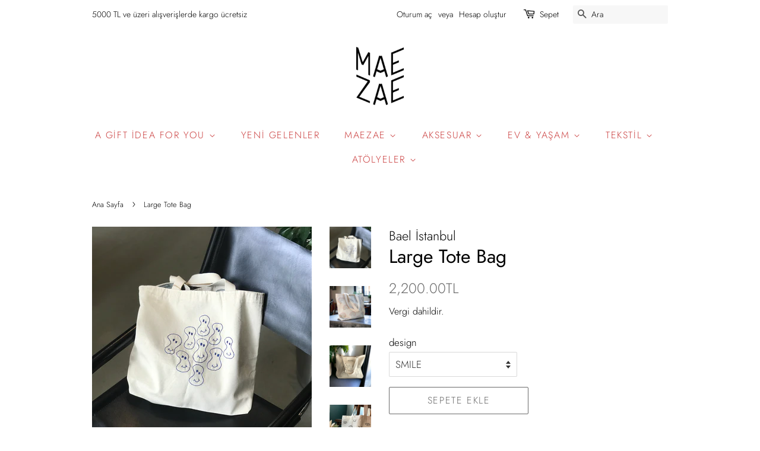

--- FILE ---
content_type: text/html; charset=utf-8
request_url: https://maezae.com/products/tote-bag
body_size: 18355
content:
<!doctype html>
<html class="no-js">
<head>

  <!-- Basic page needs ================================================== -->
  <meta charset="utf-8">
  <meta http-equiv="X-UA-Compatible" content="IE=edge,chrome=1">

  

  <!-- Title and description ================================================== -->
  <title>
  Large Tote Bag &ndash; Mae Zae
  </title>

  
  <meta name="description" content="Organik kanvas kumaş üzerine, özenle el nakışlarıyla işlenen desenlerimiz uzun yıllar size eşlik edecekkalitede üretiliyor.İç kısmında bulunan renkli astarı ile daha eğlenceli hale gelen çantalarımız, yine iç kısmındaki fermuarlıcep detayıyla günlük yaşamınızda kullanımınıza kolaylık sağlayacak!Sağlam kulp kısımları sa">
  

  <!-- Social meta ================================================== -->
  <!-- /snippets/social-meta-tags.liquid -->




<meta property="og:site_name" content="Mae Zae">
<meta property="og:url" content="https://maezae.com/products/tote-bag">
<meta property="og:title" content="Large Tote Bag">
<meta property="og:type" content="product">
<meta property="og:description" content="Organik kanvas kumaş üzerine, özenle el nakışlarıyla işlenen desenlerimiz uzun yıllar size eşlik edecekkalitede üretiliyor.İç kısmında bulunan renkli astarı ile daha eğlenceli hale gelen çantalarımız, yine iç kısmındaki fermuarlıcep detayıyla günlük yaşamınızda kullanımınıza kolaylık sağlayacak!Sağlam kulp kısımları sa">

  <meta property="og:price:amount" content="2,200.00">
  <meta property="og:price:currency" content="TRY">

<meta property="og:image" content="http://maezae.com/cdn/shop/files/Smile_blue_large_tote_bag_2_1200x1200.jpg?v=1752936692"><meta property="og:image" content="http://maezae.com/cdn/shop/files/Rainbow_Large_Tote_Bag.jpg_adli_dosyanin_kopyasi_1200x1200.jpg?v=1752745965"><meta property="og:image" content="http://maezae.com/cdn/shop/files/Meow_Large_Tote_Bag.jpeg_adli_dosyanin_kopyasi_1_1200x1200.jpg?v=1752745983">
<meta property="og:image:secure_url" content="https://maezae.com/cdn/shop/files/Smile_blue_large_tote_bag_2_1200x1200.jpg?v=1752936692"><meta property="og:image:secure_url" content="https://maezae.com/cdn/shop/files/Rainbow_Large_Tote_Bag.jpg_adli_dosyanin_kopyasi_1200x1200.jpg?v=1752745965"><meta property="og:image:secure_url" content="https://maezae.com/cdn/shop/files/Meow_Large_Tote_Bag.jpeg_adli_dosyanin_kopyasi_1_1200x1200.jpg?v=1752745983">


<meta name="twitter:card" content="summary_large_image">
<meta name="twitter:title" content="Large Tote Bag">
<meta name="twitter:description" content="Organik kanvas kumaş üzerine, özenle el nakışlarıyla işlenen desenlerimiz uzun yıllar size eşlik edecekkalitede üretiliyor.İç kısmında bulunan renkli astarı ile daha eğlenceli hale gelen çantalarımız, yine iç kısmındaki fermuarlıcep detayıyla günlük yaşamınızda kullanımınıza kolaylık sağlayacak!Sağlam kulp kısımları sa">


  <!-- Helpers ================================================== -->
  <link rel="canonical" href="https://maezae.com/products/tote-bag">
  <meta name="viewport" content="width=device-width,initial-scale=1">
  <meta name="theme-color" content="#6A6A6A">

  <!-- CSS ================================================== -->
  <link href="//maezae.com/cdn/shop/t/12/assets/timber.scss.css?v=162048976304379022071759259512" rel="stylesheet" type="text/css" media="all" />
  <link href="//maezae.com/cdn/shop/t/12/assets/theme.scss.css?v=20807869565777234101759259512" rel="stylesheet" type="text/css" media="all" />

  <script>
    window.theme = window.theme || {};

    var theme = {
      strings: {
        addToCart: "Sepete Ekle",
        soldOut: "Tükendi",
        unavailable: "Kullanım dışı",
        zoomClose: "Kapat (Esc)",
        zoomPrev: "Önceki (Sol ok tuşu)",
        zoomNext: "Sonraki (Sağ ok tuşu)",
        addressError: "Bu adres aranırken hata oluştu",
        addressNoResults: "Bu adres için sonuç yok",
        addressQueryLimit: "Google API kullanım sınırını aştınız. \u003ca href=\"https:\/\/developers.google.com\/maps\/premium\/usage-limits\"\u003ePremium Plan\u003c\/a\u003e'a yükseltmeyi düşünün.",
        authError: "Google Haritalar API Anahtarınızın kimliği doğrulanırken sorun oluştu."
      },
      settings: {
        // Adding some settings to allow the editor to update correctly when they are changed
        enableWideLayout: false,
        typeAccentTransform: true,
        typeAccentSpacing: true,
        baseFontSize: '17px',
        headerBaseFontSize: '32px',
        accentFontSize: '16px'
      },
      variables: {
        mediaQueryMedium: 'screen and (max-width: 768px)',
        bpSmall: false
      },
      moneyFormat: "{{amount}}TL"
    }

    document.documentElement.className = document.documentElement.className.replace('no-js', 'supports-js');
  </script>

  <!-- Header hook for plugins ================================================== -->
  <script>window.performance && window.performance.mark && window.performance.mark('shopify.content_for_header.start');</script><meta id="shopify-digital-wallet" name="shopify-digital-wallet" content="/24126157/digital_wallets/dialog">
<link rel="alternate" type="application/json+oembed" href="https://maezae.com/products/tote-bag.oembed">
<script async="async" src="/checkouts/internal/preloads.js?locale=tr-TR"></script>
<script id="shopify-features" type="application/json">{"accessToken":"fec67049ce25c092c4e48891de2dc575","betas":["rich-media-storefront-analytics"],"domain":"maezae.com","predictiveSearch":true,"shopId":24126157,"locale":"tr"}</script>
<script>var Shopify = Shopify || {};
Shopify.shop = "maezaeen.myshopify.com";
Shopify.locale = "tr";
Shopify.currency = {"active":"TRY","rate":"1.0"};
Shopify.country = "TR";
Shopify.theme = {"name":"Minimal","id":78753497111,"schema_name":"Minimal","schema_version":"11.7.9","theme_store_id":380,"role":"main"};
Shopify.theme.handle = "null";
Shopify.theme.style = {"id":null,"handle":null};
Shopify.cdnHost = "maezae.com/cdn";
Shopify.routes = Shopify.routes || {};
Shopify.routes.root = "/";</script>
<script type="module">!function(o){(o.Shopify=o.Shopify||{}).modules=!0}(window);</script>
<script>!function(o){function n(){var o=[];function n(){o.push(Array.prototype.slice.apply(arguments))}return n.q=o,n}var t=o.Shopify=o.Shopify||{};t.loadFeatures=n(),t.autoloadFeatures=n()}(window);</script>
<script id="shop-js-analytics" type="application/json">{"pageType":"product"}</script>
<script defer="defer" async type="module" src="//maezae.com/cdn/shopifycloud/shop-js/modules/v2/client.init-shop-cart-sync_C0tjZFoL.tr.esm.js"></script>
<script defer="defer" async type="module" src="//maezae.com/cdn/shopifycloud/shop-js/modules/v2/chunk.common_joO-uREu.esm.js"></script>
<script type="module">
  await import("//maezae.com/cdn/shopifycloud/shop-js/modules/v2/client.init-shop-cart-sync_C0tjZFoL.tr.esm.js");
await import("//maezae.com/cdn/shopifycloud/shop-js/modules/v2/chunk.common_joO-uREu.esm.js");

  window.Shopify.SignInWithShop?.initShopCartSync?.({"fedCMEnabled":true,"windoidEnabled":true});

</script>
<script>(function() {
  var isLoaded = false;
  function asyncLoad() {
    if (isLoaded) return;
    isLoaded = true;
    var urls = ["https:\/\/cloudsearch-1f874.kxcdn.com\/shopify.js?shop=maezaeen.myshopify.com","https:\/\/cdn.shopify.com\/s\/files\/1\/2412\/6157\/t\/15\/assets\/booster_eu_cookie_24126157.js?v=1670953846\u0026shop=maezaeen.myshopify.com"];
    for (var i = 0; i < urls.length; i++) {
      var s = document.createElement('script');
      s.type = 'text/javascript';
      s.async = true;
      s.src = urls[i];
      var x = document.getElementsByTagName('script')[0];
      x.parentNode.insertBefore(s, x);
    }
  };
  if(window.attachEvent) {
    window.attachEvent('onload', asyncLoad);
  } else {
    window.addEventListener('load', asyncLoad, false);
  }
})();</script>
<script id="__st">var __st={"a":24126157,"offset":10800,"reqid":"09210a5c-6db0-4b80-8f85-36e41f721692-1764810330","pageurl":"maezae.com\/products\/tote-bag","u":"9e079d1d197d","p":"product","rtyp":"product","rid":7741768007703};</script>
<script>window.ShopifyPaypalV4VisibilityTracking = true;</script>
<script id="captcha-bootstrap">!function(){'use strict';const t='contact',e='account',n='new_comment',o=[[t,t],['blogs',n],['comments',n],[t,'customer']],c=[[e,'customer_login'],[e,'guest_login'],[e,'recover_customer_password'],[e,'create_customer']],r=t=>t.map((([t,e])=>`form[action*='/${t}']:not([data-nocaptcha='true']) input[name='form_type'][value='${e}']`)).join(','),a=t=>()=>t?[...document.querySelectorAll(t)].map((t=>t.form)):[];function s(){const t=[...o],e=r(t);return a(e)}const i='password',u='form_key',d=['recaptcha-v3-token','g-recaptcha-response','h-captcha-response',i],f=()=>{try{return window.sessionStorage}catch{return}},m='__shopify_v',_=t=>t.elements[u];function p(t,e,n=!1){try{const o=window.sessionStorage,c=JSON.parse(o.getItem(e)),{data:r}=function(t){const{data:e,action:n}=t;return t[m]||n?{data:e,action:n}:{data:t,action:n}}(c);for(const[e,n]of Object.entries(r))t.elements[e]&&(t.elements[e].value=n);n&&o.removeItem(e)}catch(o){console.error('form repopulation failed',{error:o})}}const l='form_type',E='cptcha';function T(t){t.dataset[E]=!0}const w=window,h=w.document,L='Shopify',v='ce_forms',y='captcha';let A=!1;((t,e)=>{const n=(g='f06e6c50-85a8-45c8-87d0-21a2b65856fe',I='https://cdn.shopify.com/shopifycloud/storefront-forms-hcaptcha/ce_storefront_forms_captcha_hcaptcha.v1.5.2.iife.js',D={infoText:'hCaptcha ile korunuyor',privacyText:'Gizlilik',termsText:'Koşullar'},(t,e,n)=>{const o=w[L][v],c=o.bindForm;if(c)return c(t,g,e,D).then(n);var r;o.q.push([[t,g,e,D],n]),r=I,A||(h.body.append(Object.assign(h.createElement('script'),{id:'captcha-provider',async:!0,src:r})),A=!0)});var g,I,D;w[L]=w[L]||{},w[L][v]=w[L][v]||{},w[L][v].q=[],w[L][y]=w[L][y]||{},w[L][y].protect=function(t,e){n(t,void 0,e),T(t)},Object.freeze(w[L][y]),function(t,e,n,w,h,L){const[v,y,A,g]=function(t,e,n){const i=e?o:[],u=t?c:[],d=[...i,...u],f=r(d),m=r(i),_=r(d.filter((([t,e])=>n.includes(e))));return[a(f),a(m),a(_),s()]}(w,h,L),I=t=>{const e=t.target;return e instanceof HTMLFormElement?e:e&&e.form},D=t=>v().includes(t);t.addEventListener('submit',(t=>{const e=I(t);if(!e)return;const n=D(e)&&!e.dataset.hcaptchaBound&&!e.dataset.recaptchaBound,o=_(e),c=g().includes(e)&&(!o||!o.value);(n||c)&&t.preventDefault(),c&&!n&&(function(t){try{if(!f())return;!function(t){const e=f();if(!e)return;const n=_(t);if(!n)return;const o=n.value;o&&e.removeItem(o)}(t);const e=Array.from(Array(32),(()=>Math.random().toString(36)[2])).join('');!function(t,e){_(t)||t.append(Object.assign(document.createElement('input'),{type:'hidden',name:u})),t.elements[u].value=e}(t,e),function(t,e){const n=f();if(!n)return;const o=[...t.querySelectorAll(`input[type='${i}']`)].map((({name:t})=>t)),c=[...d,...o],r={};for(const[a,s]of new FormData(t).entries())c.includes(a)||(r[a]=s);n.setItem(e,JSON.stringify({[m]:1,action:t.action,data:r}))}(t,e)}catch(e){console.error('failed to persist form',e)}}(e),e.submit())}));const S=(t,e)=>{t&&!t.dataset[E]&&(n(t,e.some((e=>e===t))),T(t))};for(const o of['focusin','change'])t.addEventListener(o,(t=>{const e=I(t);D(e)&&S(e,y())}));const B=e.get('form_key'),M=e.get(l),P=B&&M;t.addEventListener('DOMContentLoaded',(()=>{const t=y();if(P)for(const e of t)e.elements[l].value===M&&p(e,B);[...new Set([...A(),...v().filter((t=>'true'===t.dataset.shopifyCaptcha))])].forEach((e=>S(e,t)))}))}(h,new URLSearchParams(w.location.search),n,t,e,['guest_login'])})(!0,!0)}();</script>
<script integrity="sha256-52AcMU7V7pcBOXWImdc/TAGTFKeNjmkeM1Pvks/DTgc=" data-source-attribution="shopify.loadfeatures" defer="defer" src="//maezae.com/cdn/shopifycloud/storefront/assets/storefront/load_feature-81c60534.js" crossorigin="anonymous"></script>
<script data-source-attribution="shopify.dynamic_checkout.dynamic.init">var Shopify=Shopify||{};Shopify.PaymentButton=Shopify.PaymentButton||{isStorefrontPortableWallets:!0,init:function(){window.Shopify.PaymentButton.init=function(){};var t=document.createElement("script");t.src="https://maezae.com/cdn/shopifycloud/portable-wallets/latest/portable-wallets.tr.js",t.type="module",document.head.appendChild(t)}};
</script>
<script data-source-attribution="shopify.dynamic_checkout.buyer_consent">
  function portableWalletsHideBuyerConsent(e){var t=document.getElementById("shopify-buyer-consent"),n=document.getElementById("shopify-subscription-policy-button");t&&n&&(t.classList.add("hidden"),t.setAttribute("aria-hidden","true"),n.removeEventListener("click",e))}function portableWalletsShowBuyerConsent(e){var t=document.getElementById("shopify-buyer-consent"),n=document.getElementById("shopify-subscription-policy-button");t&&n&&(t.classList.remove("hidden"),t.removeAttribute("aria-hidden"),n.addEventListener("click",e))}window.Shopify?.PaymentButton&&(window.Shopify.PaymentButton.hideBuyerConsent=portableWalletsHideBuyerConsent,window.Shopify.PaymentButton.showBuyerConsent=portableWalletsShowBuyerConsent);
</script>
<script>
  function portableWalletsCleanup(e){e&&e.src&&console.error("Failed to load portable wallets script "+e.src);var t=document.querySelectorAll("shopify-accelerated-checkout .shopify-payment-button__skeleton, shopify-accelerated-checkout-cart .wallet-cart-button__skeleton"),e=document.getElementById("shopify-buyer-consent");for(let e=0;e<t.length;e++)t[e].remove();e&&e.remove()}function portableWalletsNotLoadedAsModule(e){e instanceof ErrorEvent&&"string"==typeof e.message&&e.message.includes("import.meta")&&"string"==typeof e.filename&&e.filename.includes("portable-wallets")&&(window.removeEventListener("error",portableWalletsNotLoadedAsModule),window.Shopify.PaymentButton.failedToLoad=e,"loading"===document.readyState?document.addEventListener("DOMContentLoaded",window.Shopify.PaymentButton.init):window.Shopify.PaymentButton.init())}window.addEventListener("error",portableWalletsNotLoadedAsModule);
</script>

<script type="module" src="https://maezae.com/cdn/shopifycloud/portable-wallets/latest/portable-wallets.tr.js" onError="portableWalletsCleanup(this)" crossorigin="anonymous"></script>
<script nomodule>
  document.addEventListener("DOMContentLoaded", portableWalletsCleanup);
</script>

<link id="shopify-accelerated-checkout-styles" rel="stylesheet" media="screen" href="https://maezae.com/cdn/shopifycloud/portable-wallets/latest/accelerated-checkout-backwards-compat.css" crossorigin="anonymous">
<style id="shopify-accelerated-checkout-cart">
        #shopify-buyer-consent {
  margin-top: 1em;
  display: inline-block;
  width: 100%;
}

#shopify-buyer-consent.hidden {
  display: none;
}

#shopify-subscription-policy-button {
  background: none;
  border: none;
  padding: 0;
  text-decoration: underline;
  font-size: inherit;
  cursor: pointer;
}

#shopify-subscription-policy-button::before {
  box-shadow: none;
}

      </style>

<script>window.performance && window.performance.mark && window.performance.mark('shopify.content_for_header.end');</script>

  <script src="//maezae.com/cdn/shop/t/12/assets/jquery-2.2.3.min.js?v=58211863146907186831578846049" type="text/javascript"></script>

  <script src="//maezae.com/cdn/shop/t/12/assets/lazysizes.min.js?v=155223123402716617051578846050" async="async"></script>

  
  

<link href="https://monorail-edge.shopifysvc.com" rel="dns-prefetch">
<script>(function(){if ("sendBeacon" in navigator && "performance" in window) {try {var session_token_from_headers = performance.getEntriesByType('navigation')[0].serverTiming.find(x => x.name == '_s').description;} catch {var session_token_from_headers = undefined;}var session_cookie_matches = document.cookie.match(/_shopify_s=([^;]*)/);var session_token_from_cookie = session_cookie_matches && session_cookie_matches.length === 2 ? session_cookie_matches[1] : "";var session_token = session_token_from_headers || session_token_from_cookie || "";function handle_abandonment_event(e) {var entries = performance.getEntries().filter(function(entry) {return /monorail-edge.shopifysvc.com/.test(entry.name);});if (!window.abandonment_tracked && entries.length === 0) {window.abandonment_tracked = true;var currentMs = Date.now();var navigation_start = performance.timing.navigationStart;var payload = {shop_id: 24126157,url: window.location.href,navigation_start,duration: currentMs - navigation_start,session_token,page_type: "product"};window.navigator.sendBeacon("https://monorail-edge.shopifysvc.com/v1/produce", JSON.stringify({schema_id: "online_store_buyer_site_abandonment/1.1",payload: payload,metadata: {event_created_at_ms: currentMs,event_sent_at_ms: currentMs}}));}}window.addEventListener('pagehide', handle_abandonment_event);}}());</script>
<script id="web-pixels-manager-setup">(function e(e,d,r,n,o){if(void 0===o&&(o={}),!Boolean(null===(a=null===(i=window.Shopify)||void 0===i?void 0:i.analytics)||void 0===a?void 0:a.replayQueue)){var i,a;window.Shopify=window.Shopify||{};var t=window.Shopify;t.analytics=t.analytics||{};var s=t.analytics;s.replayQueue=[],s.publish=function(e,d,r){return s.replayQueue.push([e,d,r]),!0};try{self.performance.mark("wpm:start")}catch(e){}var l=function(){var e={modern:/Edge?\/(1{2}[4-9]|1[2-9]\d|[2-9]\d{2}|\d{4,})\.\d+(\.\d+|)|Firefox\/(1{2}[4-9]|1[2-9]\d|[2-9]\d{2}|\d{4,})\.\d+(\.\d+|)|Chrom(ium|e)\/(9{2}|\d{3,})\.\d+(\.\d+|)|(Maci|X1{2}).+ Version\/(15\.\d+|(1[6-9]|[2-9]\d|\d{3,})\.\d+)([,.]\d+|)( \(\w+\)|)( Mobile\/\w+|) Safari\/|Chrome.+OPR\/(9{2}|\d{3,})\.\d+\.\d+|(CPU[ +]OS|iPhone[ +]OS|CPU[ +]iPhone|CPU IPhone OS|CPU iPad OS)[ +]+(15[._]\d+|(1[6-9]|[2-9]\d|\d{3,})[._]\d+)([._]\d+|)|Android:?[ /-](13[3-9]|1[4-9]\d|[2-9]\d{2}|\d{4,})(\.\d+|)(\.\d+|)|Android.+Firefox\/(13[5-9]|1[4-9]\d|[2-9]\d{2}|\d{4,})\.\d+(\.\d+|)|Android.+Chrom(ium|e)\/(13[3-9]|1[4-9]\d|[2-9]\d{2}|\d{4,})\.\d+(\.\d+|)|SamsungBrowser\/([2-9]\d|\d{3,})\.\d+/,legacy:/Edge?\/(1[6-9]|[2-9]\d|\d{3,})\.\d+(\.\d+|)|Firefox\/(5[4-9]|[6-9]\d|\d{3,})\.\d+(\.\d+|)|Chrom(ium|e)\/(5[1-9]|[6-9]\d|\d{3,})\.\d+(\.\d+|)([\d.]+$|.*Safari\/(?![\d.]+ Edge\/[\d.]+$))|(Maci|X1{2}).+ Version\/(10\.\d+|(1[1-9]|[2-9]\d|\d{3,})\.\d+)([,.]\d+|)( \(\w+\)|)( Mobile\/\w+|) Safari\/|Chrome.+OPR\/(3[89]|[4-9]\d|\d{3,})\.\d+\.\d+|(CPU[ +]OS|iPhone[ +]OS|CPU[ +]iPhone|CPU IPhone OS|CPU iPad OS)[ +]+(10[._]\d+|(1[1-9]|[2-9]\d|\d{3,})[._]\d+)([._]\d+|)|Android:?[ /-](13[3-9]|1[4-9]\d|[2-9]\d{2}|\d{4,})(\.\d+|)(\.\d+|)|Mobile Safari.+OPR\/([89]\d|\d{3,})\.\d+\.\d+|Android.+Firefox\/(13[5-9]|1[4-9]\d|[2-9]\d{2}|\d{4,})\.\d+(\.\d+|)|Android.+Chrom(ium|e)\/(13[3-9]|1[4-9]\d|[2-9]\d{2}|\d{4,})\.\d+(\.\d+|)|Android.+(UC? ?Browser|UCWEB|U3)[ /]?(15\.([5-9]|\d{2,})|(1[6-9]|[2-9]\d|\d{3,})\.\d+)\.\d+|SamsungBrowser\/(5\.\d+|([6-9]|\d{2,})\.\d+)|Android.+MQ{2}Browser\/(14(\.(9|\d{2,})|)|(1[5-9]|[2-9]\d|\d{3,})(\.\d+|))(\.\d+|)|K[Aa][Ii]OS\/(3\.\d+|([4-9]|\d{2,})\.\d+)(\.\d+|)/},d=e.modern,r=e.legacy,n=navigator.userAgent;return n.match(d)?"modern":n.match(r)?"legacy":"unknown"}(),u="modern"===l?"modern":"legacy",c=(null!=n?n:{modern:"",legacy:""})[u],f=function(e){return[e.baseUrl,"/wpm","/b",e.hashVersion,"modern"===e.buildTarget?"m":"l",".js"].join("")}({baseUrl:d,hashVersion:r,buildTarget:u}),m=function(e){var d=e.version,r=e.bundleTarget,n=e.surface,o=e.pageUrl,i=e.monorailEndpoint;return{emit:function(e){var a=e.status,t=e.errorMsg,s=(new Date).getTime(),l=JSON.stringify({metadata:{event_sent_at_ms:s},events:[{schema_id:"web_pixels_manager_load/3.1",payload:{version:d,bundle_target:r,page_url:o,status:a,surface:n,error_msg:t},metadata:{event_created_at_ms:s}}]});if(!i)return console&&console.warn&&console.warn("[Web Pixels Manager] No Monorail endpoint provided, skipping logging."),!1;try{return self.navigator.sendBeacon.bind(self.navigator)(i,l)}catch(e){}var u=new XMLHttpRequest;try{return u.open("POST",i,!0),u.setRequestHeader("Content-Type","text/plain"),u.send(l),!0}catch(e){return console&&console.warn&&console.warn("[Web Pixels Manager] Got an unhandled error while logging to Monorail."),!1}}}}({version:r,bundleTarget:l,surface:e.surface,pageUrl:self.location.href,monorailEndpoint:e.monorailEndpoint});try{o.browserTarget=l,function(e){var d=e.src,r=e.async,n=void 0===r||r,o=e.onload,i=e.onerror,a=e.sri,t=e.scriptDataAttributes,s=void 0===t?{}:t,l=document.createElement("script"),u=document.querySelector("head"),c=document.querySelector("body");if(l.async=n,l.src=d,a&&(l.integrity=a,l.crossOrigin="anonymous"),s)for(var f in s)if(Object.prototype.hasOwnProperty.call(s,f))try{l.dataset[f]=s[f]}catch(e){}if(o&&l.addEventListener("load",o),i&&l.addEventListener("error",i),u)u.appendChild(l);else{if(!c)throw new Error("Did not find a head or body element to append the script");c.appendChild(l)}}({src:f,async:!0,onload:function(){if(!function(){var e,d;return Boolean(null===(d=null===(e=window.Shopify)||void 0===e?void 0:e.analytics)||void 0===d?void 0:d.initialized)}()){var d=window.webPixelsManager.init(e)||void 0;if(d){var r=window.Shopify.analytics;r.replayQueue.forEach((function(e){var r=e[0],n=e[1],o=e[2];d.publishCustomEvent(r,n,o)})),r.replayQueue=[],r.publish=d.publishCustomEvent,r.visitor=d.visitor,r.initialized=!0}}},onerror:function(){return m.emit({status:"failed",errorMsg:"".concat(f," has failed to load")})},sri:function(e){var d=/^sha384-[A-Za-z0-9+/=]+$/;return"string"==typeof e&&d.test(e)}(c)?c:"",scriptDataAttributes:o}),m.emit({status:"loading"})}catch(e){m.emit({status:"failed",errorMsg:(null==e?void 0:e.message)||"Unknown error"})}}})({shopId: 24126157,storefrontBaseUrl: "https://maezae.com",extensionsBaseUrl: "https://extensions.shopifycdn.com/cdn/shopifycloud/web-pixels-manager",monorailEndpoint: "https://monorail-edge.shopifysvc.com/unstable/produce_batch",surface: "storefront-renderer",enabledBetaFlags: ["2dca8a86"],webPixelsConfigList: [{"id":"52625431","eventPayloadVersion":"v1","runtimeContext":"LAX","scriptVersion":"1","type":"CUSTOM","privacyPurposes":["MARKETING"],"name":"Meta pixel (migrated)"},{"id":"80838679","eventPayloadVersion":"v1","runtimeContext":"LAX","scriptVersion":"1","type":"CUSTOM","privacyPurposes":["ANALYTICS"],"name":"Google Analytics tag (migrated)"},{"id":"shopify-app-pixel","configuration":"{}","eventPayloadVersion":"v1","runtimeContext":"STRICT","scriptVersion":"0450","apiClientId":"shopify-pixel","type":"APP","privacyPurposes":["ANALYTICS","MARKETING"]},{"id":"shopify-custom-pixel","eventPayloadVersion":"v1","runtimeContext":"LAX","scriptVersion":"0450","apiClientId":"shopify-pixel","type":"CUSTOM","privacyPurposes":["ANALYTICS","MARKETING"]}],isMerchantRequest: false,initData: {"shop":{"name":"Mae Zae","paymentSettings":{"currencyCode":"TRY"},"myshopifyDomain":"maezaeen.myshopify.com","countryCode":"TR","storefrontUrl":"https:\/\/maezae.com"},"customer":null,"cart":null,"checkout":null,"productVariants":[{"price":{"amount":2200.0,"currencyCode":"TRY"},"product":{"title":"Large Tote Bag","vendor":"Bael İstanbul","id":"7741768007703","untranslatedTitle":"Large Tote Bag","url":"\/products\/tote-bag","type":"çanta"},"id":"42571471781911","image":{"src":"\/\/maezae.com\/cdn\/shop\/files\/Smile_blue_large_tote_bag_2.jpg?v=1752936692"},"sku":null,"title":"SMILE","untranslatedTitle":"SMILE"},{"price":{"amount":2200.0,"currencyCode":"TRY"},"product":{"title":"Large Tote Bag","vendor":"Bael İstanbul","id":"7741768007703","untranslatedTitle":"Large Tote Bag","url":"\/products\/tote-bag","type":"çanta"},"id":"42571471814679","image":{"src":"\/\/maezae.com\/cdn\/shop\/files\/Rainbow_Large_Tote_Bag.jpg_adli_dosyanin_kopyasi.jpg?v=1752745965"},"sku":null,"title":"RAINBOW","untranslatedTitle":"RAINBOW"},{"price":{"amount":2200.0,"currencyCode":"TRY"},"product":{"title":"Large Tote Bag","vendor":"Bael İstanbul","id":"7741768007703","untranslatedTitle":"Large Tote Bag","url":"\/products\/tote-bag","type":"çanta"},"id":"42571471847447","image":{"src":"\/\/maezae.com\/cdn\/shop\/files\/Meow_Large_Tote_Bag.jpeg_adli_dosyanin_kopyasi_1.jpg?v=1752745983"},"sku":null,"title":"MEOW","untranslatedTitle":"MEOW"},{"price":{"amount":2200.0,"currencyCode":"TRY"},"product":{"title":"Large Tote Bag","vendor":"Bael İstanbul","id":"7741768007703","untranslatedTitle":"Large Tote Bag","url":"\/products\/tote-bag","type":"çanta"},"id":"42571471880215","image":{"src":"\/\/maezae.com\/cdn\/shop\/files\/Eyes_Large_Tote_Bag.jpeg_adli_dosyanin_kopyasi_adli_dosyanin_kopyasi_1.jpg?v=1752746001"},"sku":null,"title":"BLUE EYE","untranslatedTitle":"BLUE EYE"},{"price":{"amount":2200.0,"currencyCode":"TRY"},"product":{"title":"Large Tote Bag","vendor":"Bael İstanbul","id":"7741768007703","untranslatedTitle":"Large Tote Bag","url":"\/products\/tote-bag","type":"çanta"},"id":"42571471912983","image":{"src":"\/\/maezae.com\/cdn\/shop\/files\/Clouds_Large_Tote_Bag.jpg?v=1752746004"},"sku":null,"title":"CLOUDS","untranslatedTitle":"CLOUDS"},{"price":{"amount":2200.0,"currencyCode":"TRY"},"product":{"title":"Large Tote Bag","vendor":"Bael İstanbul","id":"7741768007703","untranslatedTitle":"Large Tote Bag","url":"\/products\/tote-bag","type":"çanta"},"id":"42571471945751","image":{"src":"\/\/maezae.com\/cdn\/shop\/files\/Which_one_are_you_Tote_Bag.jpeg_adli_dosyanin_kopyasi_adli_dosyanin_kopyasi.jpg?v=1752745942"},"sku":null,"title":"WHICH ONE ARE YOU?","untranslatedTitle":"WHICH ONE ARE YOU?"}],"purchasingCompany":null},},"https://maezae.com/cdn","ae1676cfwd2530674p4253c800m34e853cb",{"modern":"","legacy":""},{"shopId":"24126157","storefrontBaseUrl":"https:\/\/maezae.com","extensionBaseUrl":"https:\/\/extensions.shopifycdn.com\/cdn\/shopifycloud\/web-pixels-manager","surface":"storefront-renderer","enabledBetaFlags":"[\"2dca8a86\"]","isMerchantRequest":"false","hashVersion":"ae1676cfwd2530674p4253c800m34e853cb","publish":"custom","events":"[[\"page_viewed\",{}],[\"product_viewed\",{\"productVariant\":{\"price\":{\"amount\":2200.0,\"currencyCode\":\"TRY\"},\"product\":{\"title\":\"Large Tote Bag\",\"vendor\":\"Bael İstanbul\",\"id\":\"7741768007703\",\"untranslatedTitle\":\"Large Tote Bag\",\"url\":\"\/products\/tote-bag\",\"type\":\"çanta\"},\"id\":\"42571471781911\",\"image\":{\"src\":\"\/\/maezae.com\/cdn\/shop\/files\/Smile_blue_large_tote_bag_2.jpg?v=1752936692\"},\"sku\":null,\"title\":\"SMILE\",\"untranslatedTitle\":\"SMILE\"}}]]"});</script><script>
  window.ShopifyAnalytics = window.ShopifyAnalytics || {};
  window.ShopifyAnalytics.meta = window.ShopifyAnalytics.meta || {};
  window.ShopifyAnalytics.meta.currency = 'TRY';
  var meta = {"product":{"id":7741768007703,"gid":"gid:\/\/shopify\/Product\/7741768007703","vendor":"Bael İstanbul","type":"çanta","variants":[{"id":42571471781911,"price":220000,"name":"Large Tote Bag - SMILE","public_title":"SMILE","sku":null},{"id":42571471814679,"price":220000,"name":"Large Tote Bag - RAINBOW","public_title":"RAINBOW","sku":null},{"id":42571471847447,"price":220000,"name":"Large Tote Bag - MEOW","public_title":"MEOW","sku":null},{"id":42571471880215,"price":220000,"name":"Large Tote Bag - BLUE EYE","public_title":"BLUE EYE","sku":null},{"id":42571471912983,"price":220000,"name":"Large Tote Bag - CLOUDS","public_title":"CLOUDS","sku":null},{"id":42571471945751,"price":220000,"name":"Large Tote Bag - WHICH ONE ARE YOU?","public_title":"WHICH ONE ARE YOU?","sku":null}],"remote":false},"page":{"pageType":"product","resourceType":"product","resourceId":7741768007703}};
  for (var attr in meta) {
    window.ShopifyAnalytics.meta[attr] = meta[attr];
  }
</script>
<script class="analytics">
  (function () {
    var customDocumentWrite = function(content) {
      var jquery = null;

      if (window.jQuery) {
        jquery = window.jQuery;
      } else if (window.Checkout && window.Checkout.$) {
        jquery = window.Checkout.$;
      }

      if (jquery) {
        jquery('body').append(content);
      }
    };

    var hasLoggedConversion = function(token) {
      if (token) {
        return document.cookie.indexOf('loggedConversion=' + token) !== -1;
      }
      return false;
    }

    var setCookieIfConversion = function(token) {
      if (token) {
        var twoMonthsFromNow = new Date(Date.now());
        twoMonthsFromNow.setMonth(twoMonthsFromNow.getMonth() + 2);

        document.cookie = 'loggedConversion=' + token + '; expires=' + twoMonthsFromNow;
      }
    }

    var trekkie = window.ShopifyAnalytics.lib = window.trekkie = window.trekkie || [];
    if (trekkie.integrations) {
      return;
    }
    trekkie.methods = [
      'identify',
      'page',
      'ready',
      'track',
      'trackForm',
      'trackLink'
    ];
    trekkie.factory = function(method) {
      return function() {
        var args = Array.prototype.slice.call(arguments);
        args.unshift(method);
        trekkie.push(args);
        return trekkie;
      };
    };
    for (var i = 0; i < trekkie.methods.length; i++) {
      var key = trekkie.methods[i];
      trekkie[key] = trekkie.factory(key);
    }
    trekkie.load = function(config) {
      trekkie.config = config || {};
      trekkie.config.initialDocumentCookie = document.cookie;
      var first = document.getElementsByTagName('script')[0];
      var script = document.createElement('script');
      script.type = 'text/javascript';
      script.onerror = function(e) {
        var scriptFallback = document.createElement('script');
        scriptFallback.type = 'text/javascript';
        scriptFallback.onerror = function(error) {
                var Monorail = {
      produce: function produce(monorailDomain, schemaId, payload) {
        var currentMs = new Date().getTime();
        var event = {
          schema_id: schemaId,
          payload: payload,
          metadata: {
            event_created_at_ms: currentMs,
            event_sent_at_ms: currentMs
          }
        };
        return Monorail.sendRequest("https://" + monorailDomain + "/v1/produce", JSON.stringify(event));
      },
      sendRequest: function sendRequest(endpointUrl, payload) {
        // Try the sendBeacon API
        if (window && window.navigator && typeof window.navigator.sendBeacon === 'function' && typeof window.Blob === 'function' && !Monorail.isIos12()) {
          var blobData = new window.Blob([payload], {
            type: 'text/plain'
          });

          if (window.navigator.sendBeacon(endpointUrl, blobData)) {
            return true;
          } // sendBeacon was not successful

        } // XHR beacon

        var xhr = new XMLHttpRequest();

        try {
          xhr.open('POST', endpointUrl);
          xhr.setRequestHeader('Content-Type', 'text/plain');
          xhr.send(payload);
        } catch (e) {
          console.log(e);
        }

        return false;
      },
      isIos12: function isIos12() {
        return window.navigator.userAgent.lastIndexOf('iPhone; CPU iPhone OS 12_') !== -1 || window.navigator.userAgent.lastIndexOf('iPad; CPU OS 12_') !== -1;
      }
    };
    Monorail.produce('monorail-edge.shopifysvc.com',
      'trekkie_storefront_load_errors/1.1',
      {shop_id: 24126157,
      theme_id: 78753497111,
      app_name: "storefront",
      context_url: window.location.href,
      source_url: "//maezae.com/cdn/s/trekkie.storefront.3c703df509f0f96f3237c9daa54e2777acf1a1dd.min.js"});

        };
        scriptFallback.async = true;
        scriptFallback.src = '//maezae.com/cdn/s/trekkie.storefront.3c703df509f0f96f3237c9daa54e2777acf1a1dd.min.js';
        first.parentNode.insertBefore(scriptFallback, first);
      };
      script.async = true;
      script.src = '//maezae.com/cdn/s/trekkie.storefront.3c703df509f0f96f3237c9daa54e2777acf1a1dd.min.js';
      first.parentNode.insertBefore(script, first);
    };
    trekkie.load(
      {"Trekkie":{"appName":"storefront","development":false,"defaultAttributes":{"shopId":24126157,"isMerchantRequest":null,"themeId":78753497111,"themeCityHash":"11213660886042863462","contentLanguage":"tr","currency":"TRY","eventMetadataId":"308b92bb-8fa6-4022-8b75-b0cade47c48c"},"isServerSideCookieWritingEnabled":true,"monorailRegion":"shop_domain","enabledBetaFlags":["f0df213a"]},"Session Attribution":{},"S2S":{"facebookCapiEnabled":false,"source":"trekkie-storefront-renderer","apiClientId":580111}}
    );

    var loaded = false;
    trekkie.ready(function() {
      if (loaded) return;
      loaded = true;

      window.ShopifyAnalytics.lib = window.trekkie;

      var originalDocumentWrite = document.write;
      document.write = customDocumentWrite;
      try { window.ShopifyAnalytics.merchantGoogleAnalytics.call(this); } catch(error) {};
      document.write = originalDocumentWrite;

      window.ShopifyAnalytics.lib.page(null,{"pageType":"product","resourceType":"product","resourceId":7741768007703,"shopifyEmitted":true});

      var match = window.location.pathname.match(/checkouts\/(.+)\/(thank_you|post_purchase)/)
      var token = match? match[1]: undefined;
      if (!hasLoggedConversion(token)) {
        setCookieIfConversion(token);
        window.ShopifyAnalytics.lib.track("Viewed Product",{"currency":"TRY","variantId":42571471781911,"productId":7741768007703,"productGid":"gid:\/\/shopify\/Product\/7741768007703","name":"Large Tote Bag - SMILE","price":"2200.00","sku":null,"brand":"Bael İstanbul","variant":"SMILE","category":"çanta","nonInteraction":true,"remote":false},undefined,undefined,{"shopifyEmitted":true});
      window.ShopifyAnalytics.lib.track("monorail:\/\/trekkie_storefront_viewed_product\/1.1",{"currency":"TRY","variantId":42571471781911,"productId":7741768007703,"productGid":"gid:\/\/shopify\/Product\/7741768007703","name":"Large Tote Bag - SMILE","price":"2200.00","sku":null,"brand":"Bael İstanbul","variant":"SMILE","category":"çanta","nonInteraction":true,"remote":false,"referer":"https:\/\/maezae.com\/products\/tote-bag"});
      }
    });


        var eventsListenerScript = document.createElement('script');
        eventsListenerScript.async = true;
        eventsListenerScript.src = "//maezae.com/cdn/shopifycloud/storefront/assets/shop_events_listener-3da45d37.js";
        document.getElementsByTagName('head')[0].appendChild(eventsListenerScript);

})();</script>
  <script>
  if (!window.ga || (window.ga && typeof window.ga !== 'function')) {
    window.ga = function ga() {
      (window.ga.q = window.ga.q || []).push(arguments);
      if (window.Shopify && window.Shopify.analytics && typeof window.Shopify.analytics.publish === 'function') {
        window.Shopify.analytics.publish("ga_stub_called", {}, {sendTo: "google_osp_migration"});
      }
      console.error("Shopify's Google Analytics stub called with:", Array.from(arguments), "\nSee https://help.shopify.com/manual/promoting-marketing/pixels/pixel-migration#google for more information.");
    };
    if (window.Shopify && window.Shopify.analytics && typeof window.Shopify.analytics.publish === 'function') {
      window.Shopify.analytics.publish("ga_stub_initialized", {}, {sendTo: "google_osp_migration"});
    }
  }
</script>
<script
  defer
  src="https://maezae.com/cdn/shopifycloud/perf-kit/shopify-perf-kit-2.1.2.min.js"
  data-application="storefront-renderer"
  data-shop-id="24126157"
  data-render-region="gcp-us-east1"
  data-page-type="product"
  data-theme-instance-id="78753497111"
  data-theme-name="Minimal"
  data-theme-version="11.7.9"
  data-monorail-region="shop_domain"
  data-resource-timing-sampling-rate="10"
  data-shs="true"
  data-shs-beacon="true"
  data-shs-export-with-fetch="true"
  data-shs-logs-sample-rate="1"
></script>
</head>

<body id="large-tote-bag" class="template-product">

  <div id="shopify-section-header" class="shopify-section"><style>
  .logo__image-wrapper {
    max-width: 80px;
  }
  /*================= If logo is above navigation ================== */
  
    .site-nav {
      
      margin-top: 30px;
    }

    
      .logo__image-wrapper {
        margin: 0 auto;
      }
    
  

  /*============ If logo is on the same line as navigation ============ */
  


  
</style>

<div data-section-id="header" data-section-type="header-section">
  <div class="header-bar">
    <div class="wrapper medium-down--hide">
      <div class="post-large--display-table">

        
          <div class="header-bar__left post-large--display-table-cell">

            

            

            
              <div class="header-bar__module header-bar__message">
                
                  5000 TL ve üzeri alışverişlerde kargo ücretsiz
                
              </div>
            

          </div>
        

        <div class="header-bar__right post-large--display-table-cell">

          
            <ul class="header-bar__module header-bar__module--list">
              
                <li>
                  <a href="/account/login" id="customer_login_link">Oturum aç</a>
                </li>
                <li>veya</li>
                <li>
                  <a href="/account/register" id="customer_register_link">Hesap oluştur</a>
                </li>
              
            </ul>
          

          <div class="header-bar__module">
            <span class="header-bar__sep" aria-hidden="true"></span>
            <a href="/cart" class="cart-page-link">
              <span class="icon icon-cart header-bar__cart-icon" aria-hidden="true"></span>
            </a>
          </div>

          <div class="header-bar__module">
            <a href="/cart" class="cart-page-link">
              Sepet
              <span class="cart-count header-bar__cart-count hidden-count">0</span>
            </a>
          </div>

          
            
              <div class="header-bar__module header-bar__search">
                


  <form action="/search" method="get" class="header-bar__search-form clearfix" role="search">
    
    <button type="submit" class="btn btn--search icon-fallback-text header-bar__search-submit">
      <span class="icon icon-search" aria-hidden="true"></span>
      <span class="fallback-text">Ara</span>
    </button>
    <input type="search" name="q" value="" aria-label="Ara" class="header-bar__search-input" placeholder="Ara">
  </form>


              </div>
            
          

        </div>
      </div>
    </div>

    <div class="wrapper post-large--hide announcement-bar--mobile">
      
        
          <span>5000 TL ve üzeri alışverişlerde kargo ücretsiz</span>
        
      
    </div>

    <div class="wrapper post-large--hide">
      
        <button type="button" class="mobile-nav-trigger" id="MobileNavTrigger" aria-controls="MobileNav" aria-expanded="false">
          <span class="icon icon-hamburger" aria-hidden="true"></span>
          Menü
        </button>
      
      <a href="/cart" class="cart-page-link mobile-cart-page-link">
        <span class="icon icon-cart header-bar__cart-icon" aria-hidden="true"></span>
        Sepet <span class="cart-count hidden-count">0</span>
      </a>
    </div>
    <nav role="navigation">
  <ul id="MobileNav" class="mobile-nav post-large--hide">
    
      
        
        <li class="mobile-nav__link" aria-haspopup="true">
          <a
            href="/collections/a-gift-idea-for-you"
            class="mobile-nav__sublist-trigger"
            aria-controls="MobileNav-Parent-1"
            aria-expanded="false">
            a gift idea for you
            <span class="icon-fallback-text mobile-nav__sublist-expand" aria-hidden="true">
  <span class="icon icon-plus" aria-hidden="true"></span>
  <span class="fallback-text">+</span>
</span>
<span class="icon-fallback-text mobile-nav__sublist-contract" aria-hidden="true">
  <span class="icon icon-minus" aria-hidden="true"></span>
  <span class="fallback-text">-</span>
</span>

          </a>
          <ul
            id="MobileNav-Parent-1"
            class="mobile-nav__sublist">
            
              <li class="mobile-nav__sublist-link ">
                <a href="/collections/a-gift-idea-for-you" class="site-nav__link">Tümü <span class="visually-hidden">a gift idea for you</span></a>
              </li>
            
            
              
                <li class="mobile-nav__sublist-link">
                  <a
                    href="/collections/mae-zaenin-seckisi"
                    >
                    Mae Zae&#39;nin Seçkisi
                  </a>
                </li>
              
            
              
                <li class="mobile-nav__sublist-link">
                  <a
                    href="/collections/love-charms"
                    >
                    Love Charms
                  </a>
                </li>
              
            
              
                <li class="mobile-nav__sublist-link">
                  <a
                    href="/collections/friendly-fire"
                    >
                    Friendly Fire
                  </a>
                </li>
              
            
              
                <li class="mobile-nav__sublist-link">
                  <a
                    href="/collections/matches"
                    >
                    Kibritler
                  </a>
                </li>
              
            
          </ul>
        </li>
      
    
      
        <li class="mobile-nav__link">
          <a
            href="/collections/yeni-gelenler"
            class="mobile-nav"
            >
            Yeni Gelenler
          </a>
        </li>
      
    
      
        
        <li class="mobile-nav__link" aria-haspopup="true">
          <a
            href="/collections/maezae"
            class="mobile-nav__sublist-trigger"
            aria-controls="MobileNav-Parent-3"
            aria-expanded="false">
            MaeZae 
            <span class="icon-fallback-text mobile-nav__sublist-expand" aria-hidden="true">
  <span class="icon icon-plus" aria-hidden="true"></span>
  <span class="fallback-text">+</span>
</span>
<span class="icon-fallback-text mobile-nav__sublist-contract" aria-hidden="true">
  <span class="icon icon-minus" aria-hidden="true"></span>
  <span class="fallback-text">-</span>
</span>

          </a>
          <ul
            id="MobileNav-Parent-3"
            class="mobile-nav__sublist">
            
              <li class="mobile-nav__sublist-link ">
                <a href="/collections/maezae" class="site-nav__link">Tümü <span class="visually-hidden">MaeZae </span></a>
              </li>
            
            
              
                <li class="mobile-nav__sublist-link">
                  <a
                    href="/collections/holy-life"
                    >
                    Holy Life
                  </a>
                </li>
              
            
              
                
                <li class="mobile-nav__sublist-link">
                  <a
                    href="/collections/jewelry-1"
                    class="mobile-nav__sublist-trigger"
                    aria-controls="MobileNav-Child-3-2"
                    aria-expanded="false"
                    >
                    MaeZae Takıları / Classic Line
                    <span class="icon-fallback-text mobile-nav__sublist-expand" aria-hidden="true">
  <span class="icon icon-plus" aria-hidden="true"></span>
  <span class="fallback-text">+</span>
</span>
<span class="icon-fallback-text mobile-nav__sublist-contract" aria-hidden="true">
  <span class="icon icon-minus" aria-hidden="true"></span>
  <span class="fallback-text">-</span>
</span>

                  </a>
                  <ul
                    id="MobileNav-Child-3-2"
                    class="mobile-nav__sublist mobile-nav__sublist--grandchilds">
                    
                      <li class="mobile-nav__sublist-link">
                        <a
                          href="/collections/kupeler"
                          >
                          Küpeler
                        </a>
                      </li>
                    
                      <li class="mobile-nav__sublist-link">
                        <a
                          href="/collections/kolyeler"
                          >
                          Kolyeler
                        </a>
                      </li>
                    
                  </ul>
                </li>
              
            
              
                <li class="mobile-nav__sublist-link">
                  <a
                    href="/collections/charms-maezae"
                    >
                    Charms
                  </a>
                </li>
              
            
              
                <li class="mobile-nav__sublist-link">
                  <a
                    href="/collections/maezae-vintage"
                    >
                    MaeZae Vintage
                  </a>
                </li>
              
            
              
                <li class="mobile-nav__sublist-link">
                  <a
                    href="/collections/mae-zae-goods"
                    >
                    Mae Zae Pirinç Ürünleri 
                  </a>
                </li>
              
            
          </ul>
        </li>
      
    
      
        
        <li class="mobile-nav__link" aria-haspopup="true">
          <a
            href="/collections/aksesuar"
            class="mobile-nav__sublist-trigger"
            aria-controls="MobileNav-Parent-4"
            aria-expanded="false">
            Aksesuar
            <span class="icon-fallback-text mobile-nav__sublist-expand" aria-hidden="true">
  <span class="icon icon-plus" aria-hidden="true"></span>
  <span class="fallback-text">+</span>
</span>
<span class="icon-fallback-text mobile-nav__sublist-contract" aria-hidden="true">
  <span class="icon icon-minus" aria-hidden="true"></span>
  <span class="fallback-text">-</span>
</span>

          </a>
          <ul
            id="MobileNav-Parent-4"
            class="mobile-nav__sublist">
            
              <li class="mobile-nav__sublist-link ">
                <a href="/collections/aksesuar" class="site-nav__link">Tümü <span class="visually-hidden">Aksesuar</span></a>
              </li>
            
            
              
                
                <li class="mobile-nav__sublist-link">
                  <a
                    href="/collections/takilarr"
                    class="mobile-nav__sublist-trigger"
                    aria-controls="MobileNav-Child-4-1"
                    aria-expanded="false"
                    >
                    Takılar
                    <span class="icon-fallback-text mobile-nav__sublist-expand" aria-hidden="true">
  <span class="icon icon-plus" aria-hidden="true"></span>
  <span class="fallback-text">+</span>
</span>
<span class="icon-fallback-text mobile-nav__sublist-contract" aria-hidden="true">
  <span class="icon icon-minus" aria-hidden="true"></span>
  <span class="fallback-text">-</span>
</span>

                  </a>
                  <ul
                    id="MobileNav-Child-4-1"
                    class="mobile-nav__sublist mobile-nav__sublist--grandchilds">
                    
                      <li class="mobile-nav__sublist-link">
                        <a
                          href="/collections/earrings-kupeler"
                          >
                          Küpe
                        </a>
                      </li>
                    
                      <li class="mobile-nav__sublist-link">
                        <a
                          href="/collections/rings-yuzukler"
                          >
                          Yüzük
                        </a>
                      </li>
                    
                      <li class="mobile-nav__sublist-link">
                        <a
                          href="/collections/necklaces-kolyeler"
                          >
                          Kolye
                        </a>
                      </li>
                    
                      <li class="mobile-nav__sublist-link">
                        <a
                          href="/collections/bileklik"
                          >
                          Bileklik
                        </a>
                      </li>
                    
                  </ul>
                </li>
              
            
              
                <li class="mobile-nav__sublist-link">
                  <a
                    href="/collections/gunes-gozlukleri"
                    >
                    Güneş Gözlükleri
                  </a>
                </li>
              
            
              
                <li class="mobile-nav__sublist-link">
                  <a
                    href="/collections/pin-bros"
                    >
                    Pin &amp; Broş
                  </a>
                </li>
              
            
              
                <li class="mobile-nav__sublist-link">
                  <a
                    href="/collections/bags"
                    >
                    Çantalar
                  </a>
                </li>
              
            
              
                <li class="mobile-nav__sublist-link">
                  <a
                    href="/collections/vintage"
                    >
                    Vintage
                  </a>
                </li>
              
            
          </ul>
        </li>
      
    
      
        
        <li class="mobile-nav__link" aria-haspopup="true">
          <a
            href="/collections/ev-yasam"
            class="mobile-nav__sublist-trigger"
            aria-controls="MobileNav-Parent-5"
            aria-expanded="false">
            Ev &amp; Yaşam
            <span class="icon-fallback-text mobile-nav__sublist-expand" aria-hidden="true">
  <span class="icon icon-plus" aria-hidden="true"></span>
  <span class="fallback-text">+</span>
</span>
<span class="icon-fallback-text mobile-nav__sublist-contract" aria-hidden="true">
  <span class="icon icon-minus" aria-hidden="true"></span>
  <span class="fallback-text">-</span>
</span>

          </a>
          <ul
            id="MobileNav-Parent-5"
            class="mobile-nav__sublist">
            
              <li class="mobile-nav__sublist-link ">
                <a href="/collections/ev-yasam" class="site-nav__link">Tümü <span class="visually-hidden">Ev &amp; Yaşam</span></a>
              </li>
            
            
              
                
                <li class="mobile-nav__sublist-link">
                  <a
                    href="/collections/self-care-natural-cosmetics-kisisel-bakim-dogal-icerikli-urunler"
                    class="mobile-nav__sublist-trigger"
                    aria-controls="MobileNav-Child-5-1"
                    aria-expanded="false"
                    >
                    Doğal Ürünler
                    <span class="icon-fallback-text mobile-nav__sublist-expand" aria-hidden="true">
  <span class="icon icon-plus" aria-hidden="true"></span>
  <span class="fallback-text">+</span>
</span>
<span class="icon-fallback-text mobile-nav__sublist-contract" aria-hidden="true">
  <span class="icon icon-minus" aria-hidden="true"></span>
  <span class="fallback-text">-</span>
</span>

                  </a>
                  <ul
                    id="MobileNav-Child-5-1"
                    class="mobile-nav__sublist mobile-nav__sublist--grandchilds">
                    
                      <li class="mobile-nav__sublist-link">
                        <a
                          href="/collections/skin-care"
                          >
                          Cilt Bakımı
                        </a>
                      </li>
                    
                      <li class="mobile-nav__sublist-link">
                        <a
                          href="/collections/sac-bakimi"
                          >
                          Saç Bakımı
                        </a>
                      </li>
                    
                      <li class="mobile-nav__sublist-link">
                        <a
                          href="/collections/sabunlar"
                          >
                          Sabunlar
                        </a>
                      </li>
                    
                      <li class="mobile-nav__sublist-link">
                        <a
                          href="/collections/bitki-caylari"
                          >
                          Bitki Çayları
                        </a>
                      </li>
                    
                      <li class="mobile-nav__sublist-link">
                        <a
                          href="/collections/dogal-mumlar"
                          >
                          Doğal Mumlar
                        </a>
                      </li>
                    
                  </ul>
                </li>
              
            
              
                
                <li class="mobile-nav__sublist-link">
                  <a
                    href="/collections/artworks-sanat-eserleri"
                    class="mobile-nav__sublist-trigger"
                    aria-controls="MobileNav-Child-5-2"
                    aria-expanded="false"
                    >
                    Sanat Eserleri
                    <span class="icon-fallback-text mobile-nav__sublist-expand" aria-hidden="true">
  <span class="icon icon-plus" aria-hidden="true"></span>
  <span class="fallback-text">+</span>
</span>
<span class="icon-fallback-text mobile-nav__sublist-contract" aria-hidden="true">
  <span class="icon icon-minus" aria-hidden="true"></span>
  <span class="fallback-text">-</span>
</span>

                  </a>
                  <ul
                    id="MobileNav-Child-5-2"
                    class="mobile-nav__sublist mobile-nav__sublist--grandchilds">
                    
                      <li class="mobile-nav__sublist-link">
                        <a
                          href="/collections/orijinal-eserler"
                          >
                          Orijinal Eserler
                        </a>
                      </li>
                    
                      <li class="mobile-nav__sublist-link">
                        <a
                          href="/collections/edisyon-baski"
                          >
                          Edisyon &amp; Baskı
                        </a>
                      </li>
                    
                      <li class="mobile-nav__sublist-link">
                        <a
                          href="/collections/metreyle-sanat"
                          >
                          Metreyle Sanat
                        </a>
                      </li>
                    
                  </ul>
                </li>
              
            
              
                
                <li class="mobile-nav__sublist-link">
                  <a
                    href="/collections/dekorasyon"
                    class="mobile-nav__sublist-trigger"
                    aria-controls="MobileNav-Child-5-3"
                    aria-expanded="false"
                    >
                    Dekorasyon
                    <span class="icon-fallback-text mobile-nav__sublist-expand" aria-hidden="true">
  <span class="icon icon-plus" aria-hidden="true"></span>
  <span class="fallback-text">+</span>
</span>
<span class="icon-fallback-text mobile-nav__sublist-contract" aria-hidden="true">
  <span class="icon icon-minus" aria-hidden="true"></span>
  <span class="fallback-text">-</span>
</span>

                  </a>
                  <ul
                    id="MobileNav-Child-5-3"
                    class="mobile-nav__sublist mobile-nav__sublist--grandchilds">
                    
                      <li class="mobile-nav__sublist-link">
                        <a
                          href="/collections/dekoratif-urunler"
                          >
                          Dekoratif Ürünler
                        </a>
                      </li>
                    
                      <li class="mobile-nav__sublist-link">
                        <a
                          href="/collections/candles-incense"
                          >
                          Tütsüler &amp; Kokular
                        </a>
                      </li>
                    
                  </ul>
                </li>
              
            
              
                <li class="mobile-nav__sublist-link">
                  <a
                    href="/collections/mutfak"
                    >
                    Mutfak
                  </a>
                </li>
              
            
              
                <li class="mobile-nav__sublist-link">
                  <a
                    href="/collections/kitap-dergi-ajanda"
                    >
                    Kitap &amp; Dergi
                  </a>
                </li>
              
            
              
                <li class="mobile-nav__sublist-link">
                  <a
                    href="/collections/ajanda-defter"
                    >
                    Ajanda &amp; Defter
                  </a>
                </li>
              
            
              
                <li class="mobile-nav__sublist-link">
                  <a
                    href="/collections/kartpostal"
                    >
                    Kartpostal
                  </a>
                </li>
              
            
          </ul>
        </li>
      
    
      
        
        <li class="mobile-nav__link" aria-haspopup="true">
          <a
            href="/collections/textile-tekstil"
            class="mobile-nav__sublist-trigger"
            aria-controls="MobileNav-Parent-6"
            aria-expanded="false">
            Tekstil
            <span class="icon-fallback-text mobile-nav__sublist-expand" aria-hidden="true">
  <span class="icon icon-plus" aria-hidden="true"></span>
  <span class="fallback-text">+</span>
</span>
<span class="icon-fallback-text mobile-nav__sublist-contract" aria-hidden="true">
  <span class="icon icon-minus" aria-hidden="true"></span>
  <span class="fallback-text">-</span>
</span>

          </a>
          <ul
            id="MobileNav-Parent-6"
            class="mobile-nav__sublist">
            
              <li class="mobile-nav__sublist-link ">
                <a href="/collections/textile-tekstil" class="site-nav__link">Tümü <span class="visually-hidden">Tekstil</span></a>
              </li>
            
            
              
                
                <li class="mobile-nav__sublist-link">
                  <a
                    href="/collections/giyim"
                    class="mobile-nav__sublist-trigger"
                    aria-controls="MobileNav-Child-6-1"
                    aria-expanded="false"
                    >
                    Giyim
                    <span class="icon-fallback-text mobile-nav__sublist-expand" aria-hidden="true">
  <span class="icon icon-plus" aria-hidden="true"></span>
  <span class="fallback-text">+</span>
</span>
<span class="icon-fallback-text mobile-nav__sublist-contract" aria-hidden="true">
  <span class="icon icon-minus" aria-hidden="true"></span>
  <span class="fallback-text">-</span>
</span>

                  </a>
                  <ul
                    id="MobileNav-Child-6-1"
                    class="mobile-nav__sublist mobile-nav__sublist--grandchilds">
                    
                      <li class="mobile-nav__sublist-link">
                        <a
                          href="/collections/aktif-spor"
                          >
                          Aktif Spor
                        </a>
                      </li>
                    
                      <li class="mobile-nav__sublist-link">
                        <a
                          href="/collections/mayo-bikini"
                          >
                          Mayo &amp; Bikini
                        </a>
                      </li>
                    
                  </ul>
                </li>
              
            
              
                <li class="mobile-nav__sublist-link">
                  <a
                    href="/collections/corap"
                    >
                    Çorap
                  </a>
                </li>
              
            
          </ul>
        </li>
      
    
      
        
        <li class="mobile-nav__link" aria-haspopup="true">
          <a
            href="/collections/current-workshops"
            class="mobile-nav__sublist-trigger"
            aria-controls="MobileNav-Parent-7"
            aria-expanded="false">
            Atölyeler
            <span class="icon-fallback-text mobile-nav__sublist-expand" aria-hidden="true">
  <span class="icon icon-plus" aria-hidden="true"></span>
  <span class="fallback-text">+</span>
</span>
<span class="icon-fallback-text mobile-nav__sublist-contract" aria-hidden="true">
  <span class="icon icon-minus" aria-hidden="true"></span>
  <span class="fallback-text">-</span>
</span>

          </a>
          <ul
            id="MobileNav-Parent-7"
            class="mobile-nav__sublist">
            
              <li class="mobile-nav__sublist-link ">
                <a href="/collections/current-workshops" class="site-nav__link">Tümü <span class="visually-hidden">Atölyeler</span></a>
              </li>
            
            
              
                <li class="mobile-nav__sublist-link">
                  <a
                    href="/collections/current-workshops"
                    >
                    Mevcut Atölyeler
                  </a>
                </li>
              
            
              
                <li class="mobile-nav__sublist-link">
                  <a
                    href="/collections/workshops"
                    >
                    Geçmiş Atölyeler
                  </a>
                </li>
              
            
          </ul>
        </li>
      
    

    
      
        <li class="mobile-nav__link">
          <a href="/account/login" id="customer_login_link">Oturum aç</a>
        </li>
        <li class="mobile-nav__link">
          <a href="/account/register" id="customer_register_link">Hesap oluştur</a>
        </li>
      
    

    <li class="mobile-nav__link">
      
        <div class="header-bar__module header-bar__search">
          


  <form action="/search" method="get" class="header-bar__search-form clearfix" role="search">
    
    <button type="submit" class="btn btn--search icon-fallback-text header-bar__search-submit">
      <span class="icon icon-search" aria-hidden="true"></span>
      <span class="fallback-text">Ara</span>
    </button>
    <input type="search" name="q" value="" aria-label="Ara" class="header-bar__search-input" placeholder="Ara">
  </form>


        </div>
      
    </li>
  </ul>
</nav>

  </div>

  <header class="site-header" role="banner">
    <div class="wrapper">

      
        <div class="grid--full">
          <div class="grid__item">
            
              <div class="h1 site-header__logo" itemscope itemtype="http://schema.org/Organization">
            
              
                <noscript>
                  
                  <div class="logo__image-wrapper">
                    <img src="//maezae.com/cdn/shop/files/MaeZae_Logo_1_copy_80x.PNG?v=1615926372" alt="Mae Zae" />
                  </div>
                </noscript>
                <div class="logo__image-wrapper supports-js">
                  <a href="/" itemprop="url" style="padding-top:122.11682476285571%;">
                    
                    <img class="logo__image lazyload"
                         src="//maezae.com/cdn/shop/files/MaeZae_Logo_1_copy_300x300.PNG?v=1615926372"
                         data-src="//maezae.com/cdn/shop/files/MaeZae_Logo_1_copy_{width}x.PNG?v=1615926372"
                         data-widths="[120, 180, 360, 540, 720, 900, 1080, 1296, 1512, 1728, 1944, 2048]"
                         data-aspectratio="0.8188879803761243"
                         data-sizes="auto"
                         alt="Mae Zae"
                         itemprop="logo">
                  </a>
                </div>
              
            
              </div>
            
          </div>
        </div>
        <div class="grid--full medium-down--hide">
          <div class="grid__item">
            
<nav>
  <ul class="site-nav" id="AccessibleNav">
    
      
      
        <li
          class="site-nav--has-dropdown "
          aria-haspopup="true">
          <a
            href="/collections/a-gift-idea-for-you"
            class="site-nav__link"
            data-meganav-type="parent"
            aria-controls="MenuParent-1"
            aria-expanded="false"
            >
              a gift idea for you
              <span class="icon icon-arrow-down" aria-hidden="true"></span>
          </a>
          <ul
            id="MenuParent-1"
            class="site-nav__dropdown "
            data-meganav-dropdown>
            
              
                <li>
                  <a
                    href="/collections/mae-zaenin-seckisi"
                    class="site-nav__link"
                    data-meganav-type="child"
                    
                    tabindex="-1">
                      Mae Zae&#39;nin Seçkisi
                  </a>
                </li>
              
            
              
                <li>
                  <a
                    href="/collections/love-charms"
                    class="site-nav__link"
                    data-meganav-type="child"
                    
                    tabindex="-1">
                      Love Charms
                  </a>
                </li>
              
            
              
                <li>
                  <a
                    href="/collections/friendly-fire"
                    class="site-nav__link"
                    data-meganav-type="child"
                    
                    tabindex="-1">
                      Friendly Fire
                  </a>
                </li>
              
            
              
                <li>
                  <a
                    href="/collections/matches"
                    class="site-nav__link"
                    data-meganav-type="child"
                    
                    tabindex="-1">
                      Kibritler
                  </a>
                </li>
              
            
          </ul>
        </li>
      
    
      
        <li>
          <a
            href="/collections/yeni-gelenler"
            class="site-nav__link"
            data-meganav-type="child"
            >
              Yeni Gelenler
          </a>
        </li>
      
    
      
      
        <li
          class="site-nav--has-dropdown "
          aria-haspopup="true">
          <a
            href="/collections/maezae"
            class="site-nav__link"
            data-meganav-type="parent"
            aria-controls="MenuParent-3"
            aria-expanded="false"
            >
              MaeZae 
              <span class="icon icon-arrow-down" aria-hidden="true"></span>
          </a>
          <ul
            id="MenuParent-3"
            class="site-nav__dropdown site-nav--has-grandchildren"
            data-meganav-dropdown>
            
              
                <li>
                  <a
                    href="/collections/holy-life"
                    class="site-nav__link"
                    data-meganav-type="child"
                    
                    tabindex="-1">
                      Holy Life
                  </a>
                </li>
              
            
              
              
                <li
                  class="site-nav--has-dropdown site-nav--has-dropdown-grandchild "
                  aria-haspopup="true">
                  <a
                    href="/collections/jewelry-1"
                    class="site-nav__link"
                    aria-controls="MenuChildren-3-2"
                    data-meganav-type="parent"
                    
                    tabindex="-1">
                      MaeZae Takıları / Classic Line
                      <span class="icon icon-arrow-down" aria-hidden="true"></span>
                  </a>
                  <ul
                    id="MenuChildren-3-2"
                    class="site-nav__dropdown-grandchild"
                    data-meganav-dropdown>
                    
                      <li>
                        <a
                          href="/collections/kupeler"
                          class="site-nav__link"
                          data-meganav-type="child"
                          
                          tabindex="-1">
                            Küpeler
                          </a>
                      </li>
                    
                      <li>
                        <a
                          href="/collections/kolyeler"
                          class="site-nav__link"
                          data-meganav-type="child"
                          
                          tabindex="-1">
                            Kolyeler
                          </a>
                      </li>
                    
                  </ul>
                </li>
              
            
              
                <li>
                  <a
                    href="/collections/charms-maezae"
                    class="site-nav__link"
                    data-meganav-type="child"
                    
                    tabindex="-1">
                      Charms
                  </a>
                </li>
              
            
              
                <li>
                  <a
                    href="/collections/maezae-vintage"
                    class="site-nav__link"
                    data-meganav-type="child"
                    
                    tabindex="-1">
                      MaeZae Vintage
                  </a>
                </li>
              
            
              
                <li>
                  <a
                    href="/collections/mae-zae-goods"
                    class="site-nav__link"
                    data-meganav-type="child"
                    
                    tabindex="-1">
                      Mae Zae Pirinç Ürünleri 
                  </a>
                </li>
              
            
          </ul>
        </li>
      
    
      
      
        <li
          class="site-nav--has-dropdown "
          aria-haspopup="true">
          <a
            href="/collections/aksesuar"
            class="site-nav__link"
            data-meganav-type="parent"
            aria-controls="MenuParent-4"
            aria-expanded="false"
            >
              Aksesuar
              <span class="icon icon-arrow-down" aria-hidden="true"></span>
          </a>
          <ul
            id="MenuParent-4"
            class="site-nav__dropdown site-nav--has-grandchildren"
            data-meganav-dropdown>
            
              
              
                <li
                  class="site-nav--has-dropdown site-nav--has-dropdown-grandchild "
                  aria-haspopup="true">
                  <a
                    href="/collections/takilarr"
                    class="site-nav__link"
                    aria-controls="MenuChildren-4-1"
                    data-meganav-type="parent"
                    
                    tabindex="-1">
                      Takılar
                      <span class="icon icon-arrow-down" aria-hidden="true"></span>
                  </a>
                  <ul
                    id="MenuChildren-4-1"
                    class="site-nav__dropdown-grandchild"
                    data-meganav-dropdown>
                    
                      <li>
                        <a
                          href="/collections/earrings-kupeler"
                          class="site-nav__link"
                          data-meganav-type="child"
                          
                          tabindex="-1">
                            Küpe
                          </a>
                      </li>
                    
                      <li>
                        <a
                          href="/collections/rings-yuzukler"
                          class="site-nav__link"
                          data-meganav-type="child"
                          
                          tabindex="-1">
                            Yüzük
                          </a>
                      </li>
                    
                      <li>
                        <a
                          href="/collections/necklaces-kolyeler"
                          class="site-nav__link"
                          data-meganav-type="child"
                          
                          tabindex="-1">
                            Kolye
                          </a>
                      </li>
                    
                      <li>
                        <a
                          href="/collections/bileklik"
                          class="site-nav__link"
                          data-meganav-type="child"
                          
                          tabindex="-1">
                            Bileklik
                          </a>
                      </li>
                    
                  </ul>
                </li>
              
            
              
                <li>
                  <a
                    href="/collections/gunes-gozlukleri"
                    class="site-nav__link"
                    data-meganav-type="child"
                    
                    tabindex="-1">
                      Güneş Gözlükleri
                  </a>
                </li>
              
            
              
                <li>
                  <a
                    href="/collections/pin-bros"
                    class="site-nav__link"
                    data-meganav-type="child"
                    
                    tabindex="-1">
                      Pin &amp; Broş
                  </a>
                </li>
              
            
              
                <li>
                  <a
                    href="/collections/bags"
                    class="site-nav__link"
                    data-meganav-type="child"
                    
                    tabindex="-1">
                      Çantalar
                  </a>
                </li>
              
            
              
                <li>
                  <a
                    href="/collections/vintage"
                    class="site-nav__link"
                    data-meganav-type="child"
                    
                    tabindex="-1">
                      Vintage
                  </a>
                </li>
              
            
          </ul>
        </li>
      
    
      
      
        <li
          class="site-nav--has-dropdown "
          aria-haspopup="true">
          <a
            href="/collections/ev-yasam"
            class="site-nav__link"
            data-meganav-type="parent"
            aria-controls="MenuParent-5"
            aria-expanded="false"
            >
              Ev &amp; Yaşam
              <span class="icon icon-arrow-down" aria-hidden="true"></span>
          </a>
          <ul
            id="MenuParent-5"
            class="site-nav__dropdown site-nav--has-grandchildren"
            data-meganav-dropdown>
            
              
              
                <li
                  class="site-nav--has-dropdown site-nav--has-dropdown-grandchild "
                  aria-haspopup="true">
                  <a
                    href="/collections/self-care-natural-cosmetics-kisisel-bakim-dogal-icerikli-urunler"
                    class="site-nav__link"
                    aria-controls="MenuChildren-5-1"
                    data-meganav-type="parent"
                    
                    tabindex="-1">
                      Doğal Ürünler
                      <span class="icon icon-arrow-down" aria-hidden="true"></span>
                  </a>
                  <ul
                    id="MenuChildren-5-1"
                    class="site-nav__dropdown-grandchild"
                    data-meganav-dropdown>
                    
                      <li>
                        <a
                          href="/collections/skin-care"
                          class="site-nav__link"
                          data-meganav-type="child"
                          
                          tabindex="-1">
                            Cilt Bakımı
                          </a>
                      </li>
                    
                      <li>
                        <a
                          href="/collections/sac-bakimi"
                          class="site-nav__link"
                          data-meganav-type="child"
                          
                          tabindex="-1">
                            Saç Bakımı
                          </a>
                      </li>
                    
                      <li>
                        <a
                          href="/collections/sabunlar"
                          class="site-nav__link"
                          data-meganav-type="child"
                          
                          tabindex="-1">
                            Sabunlar
                          </a>
                      </li>
                    
                      <li>
                        <a
                          href="/collections/bitki-caylari"
                          class="site-nav__link"
                          data-meganav-type="child"
                          
                          tabindex="-1">
                            Bitki Çayları
                          </a>
                      </li>
                    
                      <li>
                        <a
                          href="/collections/dogal-mumlar"
                          class="site-nav__link"
                          data-meganav-type="child"
                          
                          tabindex="-1">
                            Doğal Mumlar
                          </a>
                      </li>
                    
                  </ul>
                </li>
              
            
              
              
                <li
                  class="site-nav--has-dropdown site-nav--has-dropdown-grandchild "
                  aria-haspopup="true">
                  <a
                    href="/collections/artworks-sanat-eserleri"
                    class="site-nav__link"
                    aria-controls="MenuChildren-5-2"
                    data-meganav-type="parent"
                    
                    tabindex="-1">
                      Sanat Eserleri
                      <span class="icon icon-arrow-down" aria-hidden="true"></span>
                  </a>
                  <ul
                    id="MenuChildren-5-2"
                    class="site-nav__dropdown-grandchild"
                    data-meganav-dropdown>
                    
                      <li>
                        <a
                          href="/collections/orijinal-eserler"
                          class="site-nav__link"
                          data-meganav-type="child"
                          
                          tabindex="-1">
                            Orijinal Eserler
                          </a>
                      </li>
                    
                      <li>
                        <a
                          href="/collections/edisyon-baski"
                          class="site-nav__link"
                          data-meganav-type="child"
                          
                          tabindex="-1">
                            Edisyon &amp; Baskı
                          </a>
                      </li>
                    
                      <li>
                        <a
                          href="/collections/metreyle-sanat"
                          class="site-nav__link"
                          data-meganav-type="child"
                          
                          tabindex="-1">
                            Metreyle Sanat
                          </a>
                      </li>
                    
                  </ul>
                </li>
              
            
              
              
                <li
                  class="site-nav--has-dropdown site-nav--has-dropdown-grandchild "
                  aria-haspopup="true">
                  <a
                    href="/collections/dekorasyon"
                    class="site-nav__link"
                    aria-controls="MenuChildren-5-3"
                    data-meganav-type="parent"
                    
                    tabindex="-1">
                      Dekorasyon
                      <span class="icon icon-arrow-down" aria-hidden="true"></span>
                  </a>
                  <ul
                    id="MenuChildren-5-3"
                    class="site-nav__dropdown-grandchild"
                    data-meganav-dropdown>
                    
                      <li>
                        <a
                          href="/collections/dekoratif-urunler"
                          class="site-nav__link"
                          data-meganav-type="child"
                          
                          tabindex="-1">
                            Dekoratif Ürünler
                          </a>
                      </li>
                    
                      <li>
                        <a
                          href="/collections/candles-incense"
                          class="site-nav__link"
                          data-meganav-type="child"
                          
                          tabindex="-1">
                            Tütsüler &amp; Kokular
                          </a>
                      </li>
                    
                  </ul>
                </li>
              
            
              
                <li>
                  <a
                    href="/collections/mutfak"
                    class="site-nav__link"
                    data-meganav-type="child"
                    
                    tabindex="-1">
                      Mutfak
                  </a>
                </li>
              
            
              
                <li>
                  <a
                    href="/collections/kitap-dergi-ajanda"
                    class="site-nav__link"
                    data-meganav-type="child"
                    
                    tabindex="-1">
                      Kitap &amp; Dergi
                  </a>
                </li>
              
            
              
                <li>
                  <a
                    href="/collections/ajanda-defter"
                    class="site-nav__link"
                    data-meganav-type="child"
                    
                    tabindex="-1">
                      Ajanda &amp; Defter
                  </a>
                </li>
              
            
              
                <li>
                  <a
                    href="/collections/kartpostal"
                    class="site-nav__link"
                    data-meganav-type="child"
                    
                    tabindex="-1">
                      Kartpostal
                  </a>
                </li>
              
            
          </ul>
        </li>
      
    
      
      
        <li
          class="site-nav--has-dropdown "
          aria-haspopup="true">
          <a
            href="/collections/textile-tekstil"
            class="site-nav__link"
            data-meganav-type="parent"
            aria-controls="MenuParent-6"
            aria-expanded="false"
            >
              Tekstil
              <span class="icon icon-arrow-down" aria-hidden="true"></span>
          </a>
          <ul
            id="MenuParent-6"
            class="site-nav__dropdown site-nav--has-grandchildren"
            data-meganav-dropdown>
            
              
              
                <li
                  class="site-nav--has-dropdown site-nav--has-dropdown-grandchild "
                  aria-haspopup="true">
                  <a
                    href="/collections/giyim"
                    class="site-nav__link"
                    aria-controls="MenuChildren-6-1"
                    data-meganav-type="parent"
                    
                    tabindex="-1">
                      Giyim
                      <span class="icon icon-arrow-down" aria-hidden="true"></span>
                  </a>
                  <ul
                    id="MenuChildren-6-1"
                    class="site-nav__dropdown-grandchild"
                    data-meganav-dropdown>
                    
                      <li>
                        <a
                          href="/collections/aktif-spor"
                          class="site-nav__link"
                          data-meganav-type="child"
                          
                          tabindex="-1">
                            Aktif Spor
                          </a>
                      </li>
                    
                      <li>
                        <a
                          href="/collections/mayo-bikini"
                          class="site-nav__link"
                          data-meganav-type="child"
                          
                          tabindex="-1">
                            Mayo &amp; Bikini
                          </a>
                      </li>
                    
                  </ul>
                </li>
              
            
              
                <li>
                  <a
                    href="/collections/corap"
                    class="site-nav__link"
                    data-meganav-type="child"
                    
                    tabindex="-1">
                      Çorap
                  </a>
                </li>
              
            
          </ul>
        </li>
      
    
      
      
        <li
          class="site-nav--has-dropdown "
          aria-haspopup="true">
          <a
            href="/collections/current-workshops"
            class="site-nav__link"
            data-meganav-type="parent"
            aria-controls="MenuParent-7"
            aria-expanded="false"
            >
              Atölyeler
              <span class="icon icon-arrow-down" aria-hidden="true"></span>
          </a>
          <ul
            id="MenuParent-7"
            class="site-nav__dropdown "
            data-meganav-dropdown>
            
              
                <li>
                  <a
                    href="/collections/current-workshops"
                    class="site-nav__link"
                    data-meganav-type="child"
                    
                    tabindex="-1">
                      Mevcut Atölyeler
                  </a>
                </li>
              
            
              
                <li>
                  <a
                    href="/collections/workshops"
                    class="site-nav__link"
                    data-meganav-type="child"
                    
                    tabindex="-1">
                      Geçmiş Atölyeler
                  </a>
                </li>
              
            
          </ul>
        </li>
      
    
  </ul>
</nav>

          </div>
        </div>
      

    </div>
  </header>
</div>



</div>

  <main class="wrapper main-content" role="main">
    <div class="grid">
        <div class="grid__item">
          

<div id="shopify-section-product-template" class="shopify-section"><div itemscope itemtype="http://schema.org/Product" id="ProductSection" data-section-id="product-template" data-section-type="product-template" data-image-zoom-type="lightbox" data-show-extra-tab="false" data-extra-tab-content="" data-enable-history-state="true">

  

  

  <meta itemprop="url" content="https://maezae.com/products/tote-bag">
  <meta itemprop="image" content="//maezae.com/cdn/shop/files/Smile_blue_large_tote_bag_2_grande.jpg?v=1752936692">

  <div class="section-header section-header--breadcrumb">
    

<nav class="breadcrumb" role="navigation" aria-label="breadcrumbs">
  <a href="/" title="Ön sayfaya geri dönün">Ana Sayfa</a>

  

    
    <span aria-hidden="true" class="breadcrumb__sep">&rsaquo;</span>
    <span>Large Tote Bag</span>

  
</nav>


  </div>

  <div class="product-single">
    <div class="grid product-single__hero">
      <div class="grid__item post-large--one-half">

        

          <div class="grid">

            <div class="grid__item four-fifths product-single__photos" id="ProductPhoto">
              

              
                
                
<style>
  

  #ProductImage-34685620355095 {
    max-width: 700px;
    max-height: 700.0px;
  }
  #ProductImageWrapper-34685620355095 {
    max-width: 700px;
  }
</style>


                <div id="ProductImageWrapper-34685620355095" class="product-single__image-wrapper supports-js zoom-lightbox" data-image-id="34685620355095">
                  <div style="padding-top:100.0%;">
                    <img id="ProductImage-34685620355095"
                         class="product-single__image lazyload"
                         src="//maezae.com/cdn/shop/files/Smile_blue_large_tote_bag_2_300x300.jpg?v=1752936692"
                         data-src="//maezae.com/cdn/shop/files/Smile_blue_large_tote_bag_2_{width}x.jpg?v=1752936692"
                         data-widths="[180, 370, 540, 740, 900, 1080, 1296, 1512, 1728, 2048]"
                         data-aspectratio="1.0"
                         data-sizes="auto"
                         
                         alt="Large Tote Bag">
                  </div>
                </div>
              
                
                
<style>
  

  #ProductImage-34685621272599 {
    max-width: 700px;
    max-height: 700.0px;
  }
  #ProductImageWrapper-34685621272599 {
    max-width: 700px;
  }
</style>


                <div id="ProductImageWrapper-34685621272599" class="product-single__image-wrapper supports-js hide zoom-lightbox" data-image-id="34685621272599">
                  <div style="padding-top:100.0%;">
                    <img id="ProductImage-34685621272599"
                         class="product-single__image lazyload lazypreload"
                         
                         data-src="//maezae.com/cdn/shop/files/Rainbow_Large_Tote_Bag.jpg_adli_dosyanin_kopyasi_{width}x.jpg?v=1752745965"
                         data-widths="[180, 370, 540, 740, 900, 1080, 1296, 1512, 1728, 2048]"
                         data-aspectratio="1.0"
                         data-sizes="auto"
                         
                         alt="Large Tote Bag">
                  </div>
                </div>
              
                
                
<style>
  

  #ProductImage-34685627301911 {
    max-width: 700px;
    max-height: 700.0px;
  }
  #ProductImageWrapper-34685627301911 {
    max-width: 700px;
  }
</style>


                <div id="ProductImageWrapper-34685627301911" class="product-single__image-wrapper supports-js hide zoom-lightbox" data-image-id="34685627301911">
                  <div style="padding-top:100.0%;">
                    <img id="ProductImage-34685627301911"
                         class="product-single__image lazyload lazypreload"
                         
                         data-src="//maezae.com/cdn/shop/files/Meow_Large_Tote_Bag.jpeg_adli_dosyanin_kopyasi_1_{width}x.jpg?v=1752745983"
                         data-widths="[180, 370, 540, 740, 900, 1080, 1296, 1512, 1728, 2048]"
                         data-aspectratio="1.0"
                         data-sizes="auto"
                         
                         alt="Large Tote Bag">
                  </div>
                </div>
              
                
                
<style>
  

  #ProductImage-34685632577559 {
    max-width: 768.0px;
    max-height: 1024px;
  }
  #ProductImageWrapper-34685632577559 {
    max-width: 768.0px;
  }
</style>


                <div id="ProductImageWrapper-34685632577559" class="product-single__image-wrapper supports-js hide zoom-lightbox" data-image-id="34685632577559">
                  <div style="padding-top:133.33333333333334%;">
                    <img id="ProductImage-34685632577559"
                         class="product-single__image lazyload lazypreload"
                         
                         data-src="//maezae.com/cdn/shop/files/Eyes_Large_Tote_Bag.jpeg_adli_dosyanin_kopyasi_adli_dosyanin_kopyasi_1_{width}x.jpg?v=1752746001"
                         data-widths="[180, 370, 540, 740, 900, 1080, 1296, 1512, 1728, 2048]"
                         data-aspectratio="0.75"
                         data-sizes="auto"
                         
                         alt="Large Tote Bag">
                  </div>
                </div>
              
                
                
<style>
  

  #ProductImage-34685633593367 {
    max-width: 700px;
    max-height: 700.0px;
  }
  #ProductImageWrapper-34685633593367 {
    max-width: 700px;
  }
</style>


                <div id="ProductImageWrapper-34685633593367" class="product-single__image-wrapper supports-js hide zoom-lightbox" data-image-id="34685633593367">
                  <div style="padding-top:100.0%;">
                    <img id="ProductImage-34685633593367"
                         class="product-single__image lazyload lazypreload"
                         
                         data-src="//maezae.com/cdn/shop/files/Clouds_Large_Tote_Bag_{width}x.jpg?v=1752746004"
                         data-widths="[180, 370, 540, 740, 900, 1080, 1296, 1512, 1728, 2048]"
                         data-aspectratio="1.0"
                         data-sizes="auto"
                         
                         alt="Large Tote Bag">
                  </div>
                </div>
              
                
                
<style>
  

  #ProductImage-34685614948375 {
    max-width: 700px;
    max-height: 700.0px;
  }
  #ProductImageWrapper-34685614948375 {
    max-width: 700px;
  }
</style>


                <div id="ProductImageWrapper-34685614948375" class="product-single__image-wrapper supports-js hide zoom-lightbox" data-image-id="34685614948375">
                  <div style="padding-top:100.0%;">
                    <img id="ProductImage-34685614948375"
                         class="product-single__image lazyload lazypreload"
                         
                         data-src="//maezae.com/cdn/shop/files/Which_one_are_you_Tote_Bag.jpeg_adli_dosyanin_kopyasi_adli_dosyanin_kopyasi_{width}x.jpg?v=1752745942"
                         data-widths="[180, 370, 540, 740, 900, 1080, 1296, 1512, 1728, 2048]"
                         data-aspectratio="1.0"
                         data-sizes="auto"
                         
                         alt="Large Tote Bag">
                  </div>
                </div>
              

              <noscript>
                <img src="//maezae.com/cdn/shop/files/Smile_blue_large_tote_bag_2_1024x1024@2x.jpg?v=1752936692" alt="Large Tote Bag">
              </noscript>
            </div>

            <div class="grid__item one-fifth">

              <ul class="grid product-single__thumbnails" id="ProductThumbs">
                
                  <li class="grid__item">
                    <a data-image-id="34685620355095" href="//maezae.com/cdn/shop/files/Smile_blue_large_tote_bag_2_1024x1024.jpg?v=1752936692" class="product-single__thumbnail">
                      <img src="//maezae.com/cdn/shop/files/Smile_blue_large_tote_bag_2_grande.jpg?v=1752936692" alt="Large Tote Bag">
                    </a>
                  </li>
                
                  <li class="grid__item">
                    <a data-image-id="34685621272599" href="//maezae.com/cdn/shop/files/Rainbow_Large_Tote_Bag.jpg_adli_dosyanin_kopyasi_1024x1024.jpg?v=1752745965" class="product-single__thumbnail">
                      <img src="//maezae.com/cdn/shop/files/Rainbow_Large_Tote_Bag.jpg_adli_dosyanin_kopyasi_grande.jpg?v=1752745965" alt="Large Tote Bag">
                    </a>
                  </li>
                
                  <li class="grid__item">
                    <a data-image-id="34685627301911" href="//maezae.com/cdn/shop/files/Meow_Large_Tote_Bag.jpeg_adli_dosyanin_kopyasi_1_1024x1024.jpg?v=1752745983" class="product-single__thumbnail">
                      <img src="//maezae.com/cdn/shop/files/Meow_Large_Tote_Bag.jpeg_adli_dosyanin_kopyasi_1_grande.jpg?v=1752745983" alt="Large Tote Bag">
                    </a>
                  </li>
                
                  <li class="grid__item">
                    <a data-image-id="34685632577559" href="//maezae.com/cdn/shop/files/Eyes_Large_Tote_Bag.jpeg_adli_dosyanin_kopyasi_adli_dosyanin_kopyasi_1_1024x1024.jpg?v=1752746001" class="product-single__thumbnail">
                      <img src="//maezae.com/cdn/shop/files/Eyes_Large_Tote_Bag.jpeg_adli_dosyanin_kopyasi_adli_dosyanin_kopyasi_1_grande.jpg?v=1752746001" alt="Large Tote Bag">
                    </a>
                  </li>
                
                  <li class="grid__item">
                    <a data-image-id="34685633593367" href="//maezae.com/cdn/shop/files/Clouds_Large_Tote_Bag_1024x1024.jpg?v=1752746004" class="product-single__thumbnail">
                      <img src="//maezae.com/cdn/shop/files/Clouds_Large_Tote_Bag_grande.jpg?v=1752746004" alt="Large Tote Bag">
                    </a>
                  </li>
                
                  <li class="grid__item">
                    <a data-image-id="34685614948375" href="//maezae.com/cdn/shop/files/Which_one_are_you_Tote_Bag.jpeg_adli_dosyanin_kopyasi_adli_dosyanin_kopyasi_1024x1024.jpg?v=1752745942" class="product-single__thumbnail">
                      <img src="//maezae.com/cdn/shop/files/Which_one_are_you_Tote_Bag.jpeg_adli_dosyanin_kopyasi_adli_dosyanin_kopyasi_grande.jpg?v=1752745942" alt="Large Tote Bag">
                    </a>
                  </li>
                
              </ul>

            </div>

          </div>

        

        
        <ul class="gallery" class="hidden">
          
          <li data-image-id="34685620355095" class="gallery__item" data-mfp-src="//maezae.com/cdn/shop/files/Smile_blue_large_tote_bag_2_1024x1024@2x.jpg?v=1752936692"></li>
          
          <li data-image-id="34685621272599" class="gallery__item" data-mfp-src="//maezae.com/cdn/shop/files/Rainbow_Large_Tote_Bag.jpg_adli_dosyanin_kopyasi_1024x1024@2x.jpg?v=1752745965"></li>
          
          <li data-image-id="34685627301911" class="gallery__item" data-mfp-src="//maezae.com/cdn/shop/files/Meow_Large_Tote_Bag.jpeg_adli_dosyanin_kopyasi_1_1024x1024@2x.jpg?v=1752745983"></li>
          
          <li data-image-id="34685632577559" class="gallery__item" data-mfp-src="//maezae.com/cdn/shop/files/Eyes_Large_Tote_Bag.jpeg_adli_dosyanin_kopyasi_adli_dosyanin_kopyasi_1_1024x1024@2x.jpg?v=1752746001"></li>
          
          <li data-image-id="34685633593367" class="gallery__item" data-mfp-src="//maezae.com/cdn/shop/files/Clouds_Large_Tote_Bag_1024x1024@2x.jpg?v=1752746004"></li>
          
          <li data-image-id="34685614948375" class="gallery__item" data-mfp-src="//maezae.com/cdn/shop/files/Which_one_are_you_Tote_Bag.jpeg_adli_dosyanin_kopyasi_adli_dosyanin_kopyasi_1024x1024@2x.jpg?v=1752745942"></li>
          
        </ul>
        

      </div>
      <div class="grid__item post-large--one-half">
        
          <span class="h3" itemprop="brand">Bael İstanbul</span>
        
        <h1 class="product-single__title" itemprop="name">Large Tote Bag</h1>

        <div itemprop="offers" itemscope itemtype="http://schema.org/Offer">
          

          <meta itemprop="priceCurrency" content="TRY">
          <link itemprop="availability" href="http://schema.org/InStock">

          <div class="product-single__prices product-single__prices--policy-enabled">
            <span id="PriceA11y" class="visually-hidden">Normal fiyat</span>
            <span id="ProductPrice" class="product-single__price" itemprop="price" content="2200.0">
              2,200.00TL
            </span>

            
              <span id="ComparePriceA11y" class="visually-hidden" aria-hidden="true">Satış fiyatı</span>
              <s id="ComparePrice" class="product-single__sale-price hide">
                0.00TL
              </s>
            

            <span class="product-unit-price hide" data-unit-price-container><span class="visually-hidden">Birim fiyatı</span>
  <span data-unit-price></span><span aria-hidden="true">/</span><span class="visually-hidden">/</span><span data-unit-price-base-unit></span></span>


          </div><div class="product-single__policies rte">Vergi dahildir.
</div><form method="post" action="/cart/add" id="product_form_7741768007703" accept-charset="UTF-8" class="product-form--wide" enctype="multipart/form-data"><input type="hidden" name="form_type" value="product" /><input type="hidden" name="utf8" value="✓" />
            <select name="id" id="ProductSelect-product-template" class="product-single__variants">
              
                

                  <option  selected="selected"  data-sku="" value="42571471781911">SMILE - 2,200.00TL</option>

                
              
                

                  <option  data-sku="" value="42571471814679">RAINBOW - 2,200.00TL</option>

                
              
                

                  <option  data-sku="" value="42571471847447">MEOW - 2,200.00TL</option>

                
              
                

                  <option  data-sku="" value="42571471880215">BLUE EYE - 2,200.00TL</option>

                
              
                

                  <option  data-sku="" value="42571471912983">CLOUDS - 2,200.00TL</option>

                
              
                

                  <option  data-sku="" value="42571471945751">WHICH ONE ARE YOU? - 2,200.00TL</option>

                
              
            </select>

            <div class="product-single__quantity is-hidden">
              <label for="Quantity">Adet</label>
              <input type="number" id="Quantity" name="quantity" value="1" min="1" class="quantity-selector">
            </div>

            <button type="submit" name="add" id="AddToCart" class="btn btn--wide btn--secondary">
              <span id="AddToCartText">Sepete Ekle</span>
            </button>
            
              <div data-shopify="payment-button" class="shopify-payment-button"> <shopify-accelerated-checkout recommended="null" fallback="{&quot;name&quot;:&quot;buy_it_now&quot;,&quot;wallet_params&quot;:{}}" access-token="fec67049ce25c092c4e48891de2dc575" buyer-country="TR" buyer-locale="tr" buyer-currency="TRY" variant-params="[{&quot;id&quot;:42571471781911,&quot;requiresShipping&quot;:true},{&quot;id&quot;:42571471814679,&quot;requiresShipping&quot;:true},{&quot;id&quot;:42571471847447,&quot;requiresShipping&quot;:true},{&quot;id&quot;:42571471880215,&quot;requiresShipping&quot;:true},{&quot;id&quot;:42571471912983,&quot;requiresShipping&quot;:true},{&quot;id&quot;:42571471945751,&quot;requiresShipping&quot;:true}]" shop-id="24126157" > <div class="shopify-payment-button__button" role="button" disabled aria-hidden="true" style="background-color: transparent; border: none"> <div class="shopify-payment-button__skeleton">&nbsp;</div> </div> </shopify-accelerated-checkout> <small id="shopify-buyer-consent" class="hidden" aria-hidden="true" data-consent-type="subscription"> Bu ürün yinelenen veya ertelenmiş bir satın alım. Devam ederek <span id="shopify-subscription-policy-button">iptal politikası</span> şartlarını kabul ediyor ve siparişim gönderilene veya izin verildiği takdirde ben iptal edene kadar bu sayfadaki fiyatlar, sıklık ve tarihler temel alınarak ödeme yöntemimden ücret alınması için sizi yetkilendiriyorum. </small> </div>
            
          <input type="hidden" name="product-id" value="7741768007703" /><input type="hidden" name="section-id" value="product-template" /></form>

          
            <div class="product-description rte" itemprop="description">
              <p>Organik kanvas kumaş üzerine, özenle el nakışlarıyla işlenen desenlerimiz uzun yıllar size eşlik edecek<br>kalitede üretiliyor.<br>İç kısmında bulunan renkli astarı ile daha eğlenceli hale gelen çantalarımız, yine iç kısmındaki fermuarlı<br>cep detayıyla günlük yaşamınızda kullanımınıza kolaylık sağlayacak!<br>Sağlam kulp kısımları sayesinde tüm ağır eşyalarınızı taşıyabilecek şekilde hazırlanmıştır.<br>İster günlük yaşamda, ister okulda, ister işe giderken kullanabileceğiniz organik kanvas çantalarımızla<br>tanışın!<br>• Kumaşı, tok bir yapıya sahip organik kanvas.<br>• Desenlerin tamamı el nakışı.<br>• Kullanılan iplikler %100 koton.<br>• Renkli astarıyla eğlenceli bir görünüm.<br>• Değerli eşyalarınız için bir fermuarlı cep bölmesi.<br>• İç cep kısmında 'Bael İstanbul' logosu.<br>• Geniş hacim için körüklü alt kısım.<br>• Yükseklik : 40 cm<br>• Genişlik : 47 cm<br>• BAKIM<br>• Temizleme işlemini nemli bir bez ile silebilirsiniz.<br>• İhtiyaç duyulması halinde ılık suda elde yıkayabilirsiniz.<br>• Düşük ısıyla tersinden ütüleyiniz.</p>
            </div>
          

          
        </div>

      </div>
    </div>
  </div>
</div>


  <script type="application/json" id="ProductJson-product-template">
    {"id":7741768007703,"title":"Large Tote Bag","handle":"tote-bag","description":"\u003cp\u003eOrganik kanvas kumaş üzerine, özenle el nakışlarıyla işlenen desenlerimiz uzun yıllar size eşlik edecek\u003cbr\u003ekalitede üretiliyor.\u003cbr\u003eİç kısmında bulunan renkli astarı ile daha eğlenceli hale gelen çantalarımız, yine iç kısmındaki fermuarlı\u003cbr\u003ecep detayıyla günlük yaşamınızda kullanımınıza kolaylık sağlayacak!\u003cbr\u003eSağlam kulp kısımları sayesinde tüm ağır eşyalarınızı taşıyabilecek şekilde hazırlanmıştır.\u003cbr\u003eİster günlük yaşamda, ister okulda, ister işe giderken kullanabileceğiniz organik kanvas çantalarımızla\u003cbr\u003etanışın!\u003cbr\u003e• Kumaşı, tok bir yapıya sahip organik kanvas.\u003cbr\u003e• Desenlerin tamamı el nakışı.\u003cbr\u003e• Kullanılan iplikler %100 koton.\u003cbr\u003e• Renkli astarıyla eğlenceli bir görünüm.\u003cbr\u003e• Değerli eşyalarınız için bir fermuarlı cep bölmesi.\u003cbr\u003e• İç cep kısmında 'Bael İstanbul' logosu.\u003cbr\u003e• Geniş hacim için körüklü alt kısım.\u003cbr\u003e• Yükseklik : 40 cm\u003cbr\u003e• Genişlik : 47 cm\u003cbr\u003e• BAKIM\u003cbr\u003e• Temizleme işlemini nemli bir bez ile silebilirsiniz.\u003cbr\u003e• İhtiyaç duyulması halinde ılık suda elde yıkayabilirsiniz.\u003cbr\u003e• Düşük ısıyla tersinden ütüleyiniz.\u003c\/p\u003e","published_at":"2025-07-17T12:57:55+03:00","created_at":"2025-07-17T12:57:54+03:00","vendor":"Bael İstanbul","type":"çanta","tags":["new products","Tasarımcı_Bael İstanbul","Çanta"],"price":220000,"price_min":220000,"price_max":220000,"available":true,"price_varies":false,"compare_at_price":null,"compare_at_price_min":0,"compare_at_price_max":0,"compare_at_price_varies":false,"variants":[{"id":42571471781911,"title":"SMILE","option1":"SMILE","option2":null,"option3":null,"sku":null,"requires_shipping":true,"taxable":true,"featured_image":{"id":34685620355095,"product_id":7741768007703,"position":1,"created_at":"2025-07-17T12:52:36+03:00","updated_at":"2025-07-19T17:51:32+03:00","alt":null,"width":3024,"height":3024,"src":"\/\/maezae.com\/cdn\/shop\/files\/Smile_blue_large_tote_bag_2.jpg?v=1752936692","variant_ids":[42571471781911]},"available":true,"name":"Large Tote Bag - SMILE","public_title":"SMILE","options":["SMILE"],"price":220000,"weight":300,"compare_at_price":null,"inventory_quantity":2,"inventory_management":"shopify","inventory_policy":"deny","barcode":"","featured_media":{"alt":null,"id":26299571306519,"position":1,"preview_image":{"aspect_ratio":1.0,"height":3024,"width":3024,"src":"\/\/maezae.com\/cdn\/shop\/files\/Smile_blue_large_tote_bag_2.jpg?v=1752936692"}},"requires_selling_plan":false,"selling_plan_allocations":[]},{"id":42571471814679,"title":"RAINBOW","option1":"RAINBOW","option2":null,"option3":null,"sku":null,"requires_shipping":true,"taxable":true,"featured_image":{"id":34685621272599,"product_id":7741768007703,"position":2,"created_at":"2025-07-17T12:52:44+03:00","updated_at":"2025-07-17T12:52:45+03:00","alt":null,"width":2048,"height":2048,"src":"\/\/maezae.com\/cdn\/shop\/files\/Rainbow_Large_Tote_Bag.jpg_adli_dosyanin_kopyasi.jpg?v=1752745965","variant_ids":[42571471814679]},"available":true,"name":"Large Tote Bag - RAINBOW","public_title":"RAINBOW","options":["RAINBOW"],"price":220000,"weight":300,"compare_at_price":null,"inventory_quantity":2,"inventory_management":"shopify","inventory_policy":"deny","barcode":"","featured_media":{"alt":null,"id":26299571896343,"position":2,"preview_image":{"aspect_ratio":1.0,"height":2048,"width":2048,"src":"\/\/maezae.com\/cdn\/shop\/files\/Rainbow_Large_Tote_Bag.jpg_adli_dosyanin_kopyasi.jpg?v=1752745965"}},"requires_selling_plan":false,"selling_plan_allocations":[]},{"id":42571471847447,"title":"MEOW","option1":"MEOW","option2":null,"option3":null,"sku":null,"requires_shipping":true,"taxable":true,"featured_image":{"id":34685627301911,"product_id":7741768007703,"position":3,"created_at":"2025-07-17T12:53:01+03:00","updated_at":"2025-07-17T12:53:03+03:00","alt":null,"width":2048,"height":2048,"src":"\/\/maezae.com\/cdn\/shop\/files\/Meow_Large_Tote_Bag.jpeg_adli_dosyanin_kopyasi_1.jpg?v=1752745983","variant_ids":[42571471847447]},"available":true,"name":"Large Tote Bag - MEOW","public_title":"MEOW","options":["MEOW"],"price":220000,"weight":300,"compare_at_price":null,"inventory_quantity":2,"inventory_management":"shopify","inventory_policy":"deny","barcode":"","featured_media":{"alt":null,"id":26299575238679,"position":3,"preview_image":{"aspect_ratio":1.0,"height":2048,"width":2048,"src":"\/\/maezae.com\/cdn\/shop\/files\/Meow_Large_Tote_Bag.jpeg_adli_dosyanin_kopyasi_1.jpg?v=1752745983"}},"requires_selling_plan":false,"selling_plan_allocations":[]},{"id":42571471880215,"title":"BLUE EYE","option1":"BLUE EYE","option2":null,"option3":null,"sku":null,"requires_shipping":true,"taxable":true,"featured_image":{"id":34685632577559,"product_id":7741768007703,"position":4,"created_at":"2025-07-17T12:53:20+03:00","updated_at":"2025-07-17T12:53:21+03:00","alt":null,"width":3024,"height":4032,"src":"\/\/maezae.com\/cdn\/shop\/files\/Eyes_Large_Tote_Bag.jpeg_adli_dosyanin_kopyasi_adli_dosyanin_kopyasi_1.jpg?v=1752746001","variant_ids":[42571471880215]},"available":true,"name":"Large Tote Bag - BLUE EYE","public_title":"BLUE EYE","options":["BLUE EYE"],"price":220000,"weight":300,"compare_at_price":null,"inventory_quantity":2,"inventory_management":"shopify","inventory_policy":"deny","barcode":"","featured_media":{"alt":null,"id":26299577663511,"position":4,"preview_image":{"aspect_ratio":0.75,"height":4032,"width":3024,"src":"\/\/maezae.com\/cdn\/shop\/files\/Eyes_Large_Tote_Bag.jpeg_adli_dosyanin_kopyasi_adli_dosyanin_kopyasi_1.jpg?v=1752746001"}},"requires_selling_plan":false,"selling_plan_allocations":[]},{"id":42571471912983,"title":"CLOUDS","option1":"CLOUDS","option2":null,"option3":null,"sku":null,"requires_shipping":true,"taxable":true,"featured_image":{"id":34685633593367,"product_id":7741768007703,"position":5,"created_at":"2025-07-17T12:53:23+03:00","updated_at":"2025-07-17T12:53:24+03:00","alt":null,"width":2048,"height":2048,"src":"\/\/maezae.com\/cdn\/shop\/files\/Clouds_Large_Tote_Bag.jpg?v=1752746004","variant_ids":[42571471912983]},"available":true,"name":"Large Tote Bag - CLOUDS","public_title":"CLOUDS","options":["CLOUDS"],"price":220000,"weight":300,"compare_at_price":null,"inventory_quantity":2,"inventory_management":"shopify","inventory_policy":"deny","barcode":"","featured_media":{"alt":null,"id":26299578318871,"position":5,"preview_image":{"aspect_ratio":1.0,"height":2048,"width":2048,"src":"\/\/maezae.com\/cdn\/shop\/files\/Clouds_Large_Tote_Bag.jpg?v=1752746004"}},"requires_selling_plan":false,"selling_plan_allocations":[]},{"id":42571471945751,"title":"WHICH ONE ARE YOU?","option1":"WHICH ONE ARE YOU?","option2":null,"option3":null,"sku":null,"requires_shipping":true,"taxable":true,"featured_image":{"id":34685614948375,"product_id":7741768007703,"position":6,"created_at":"2025-07-17T12:52:21+03:00","updated_at":"2025-07-17T12:52:22+03:00","alt":null,"width":2048,"height":2048,"src":"\/\/maezae.com\/cdn\/shop\/files\/Which_one_are_you_Tote_Bag.jpeg_adli_dosyanin_kopyasi_adli_dosyanin_kopyasi.jpg?v=1752745942","variant_ids":[42571471945751]},"available":true,"name":"Large Tote Bag - WHICH ONE ARE YOU?","public_title":"WHICH ONE ARE YOU?","options":["WHICH ONE ARE YOU?"],"price":220000,"weight":300,"compare_at_price":null,"inventory_quantity":1,"inventory_management":"shopify","inventory_policy":"deny","barcode":"","featured_media":{"alt":null,"id":26299568390167,"position":6,"preview_image":{"aspect_ratio":1.0,"height":2048,"width":2048,"src":"\/\/maezae.com\/cdn\/shop\/files\/Which_one_are_you_Tote_Bag.jpeg_adli_dosyanin_kopyasi_adli_dosyanin_kopyasi.jpg?v=1752745942"}},"requires_selling_plan":false,"selling_plan_allocations":[]}],"images":["\/\/maezae.com\/cdn\/shop\/files\/Smile_blue_large_tote_bag_2.jpg?v=1752936692","\/\/maezae.com\/cdn\/shop\/files\/Rainbow_Large_Tote_Bag.jpg_adli_dosyanin_kopyasi.jpg?v=1752745965","\/\/maezae.com\/cdn\/shop\/files\/Meow_Large_Tote_Bag.jpeg_adli_dosyanin_kopyasi_1.jpg?v=1752745983","\/\/maezae.com\/cdn\/shop\/files\/Eyes_Large_Tote_Bag.jpeg_adli_dosyanin_kopyasi_adli_dosyanin_kopyasi_1.jpg?v=1752746001","\/\/maezae.com\/cdn\/shop\/files\/Clouds_Large_Tote_Bag.jpg?v=1752746004","\/\/maezae.com\/cdn\/shop\/files\/Which_one_are_you_Tote_Bag.jpeg_adli_dosyanin_kopyasi_adli_dosyanin_kopyasi.jpg?v=1752745942"],"featured_image":"\/\/maezae.com\/cdn\/shop\/files\/Smile_blue_large_tote_bag_2.jpg?v=1752936692","options":["design"],"media":[{"alt":null,"id":26299571306519,"position":1,"preview_image":{"aspect_ratio":1.0,"height":3024,"width":3024,"src":"\/\/maezae.com\/cdn\/shop\/files\/Smile_blue_large_tote_bag_2.jpg?v=1752936692"},"aspect_ratio":1.0,"height":3024,"media_type":"image","src":"\/\/maezae.com\/cdn\/shop\/files\/Smile_blue_large_tote_bag_2.jpg?v=1752936692","width":3024},{"alt":null,"id":26299571896343,"position":2,"preview_image":{"aspect_ratio":1.0,"height":2048,"width":2048,"src":"\/\/maezae.com\/cdn\/shop\/files\/Rainbow_Large_Tote_Bag.jpg_adli_dosyanin_kopyasi.jpg?v=1752745965"},"aspect_ratio":1.0,"height":2048,"media_type":"image","src":"\/\/maezae.com\/cdn\/shop\/files\/Rainbow_Large_Tote_Bag.jpg_adli_dosyanin_kopyasi.jpg?v=1752745965","width":2048},{"alt":null,"id":26299575238679,"position":3,"preview_image":{"aspect_ratio":1.0,"height":2048,"width":2048,"src":"\/\/maezae.com\/cdn\/shop\/files\/Meow_Large_Tote_Bag.jpeg_adli_dosyanin_kopyasi_1.jpg?v=1752745983"},"aspect_ratio":1.0,"height":2048,"media_type":"image","src":"\/\/maezae.com\/cdn\/shop\/files\/Meow_Large_Tote_Bag.jpeg_adli_dosyanin_kopyasi_1.jpg?v=1752745983","width":2048},{"alt":null,"id":26299577663511,"position":4,"preview_image":{"aspect_ratio":0.75,"height":4032,"width":3024,"src":"\/\/maezae.com\/cdn\/shop\/files\/Eyes_Large_Tote_Bag.jpeg_adli_dosyanin_kopyasi_adli_dosyanin_kopyasi_1.jpg?v=1752746001"},"aspect_ratio":0.75,"height":4032,"media_type":"image","src":"\/\/maezae.com\/cdn\/shop\/files\/Eyes_Large_Tote_Bag.jpeg_adli_dosyanin_kopyasi_adli_dosyanin_kopyasi_1.jpg?v=1752746001","width":3024},{"alt":null,"id":26299578318871,"position":5,"preview_image":{"aspect_ratio":1.0,"height":2048,"width":2048,"src":"\/\/maezae.com\/cdn\/shop\/files\/Clouds_Large_Tote_Bag.jpg?v=1752746004"},"aspect_ratio":1.0,"height":2048,"media_type":"image","src":"\/\/maezae.com\/cdn\/shop\/files\/Clouds_Large_Tote_Bag.jpg?v=1752746004","width":2048},{"alt":null,"id":26299568390167,"position":6,"preview_image":{"aspect_ratio":1.0,"height":2048,"width":2048,"src":"\/\/maezae.com\/cdn\/shop\/files\/Which_one_are_you_Tote_Bag.jpeg_adli_dosyanin_kopyasi_adli_dosyanin_kopyasi.jpg?v=1752745942"},"aspect_ratio":1.0,"height":2048,"media_type":"image","src":"\/\/maezae.com\/cdn\/shop\/files\/Which_one_are_you_Tote_Bag.jpeg_adli_dosyanin_kopyasi_adli_dosyanin_kopyasi.jpg?v=1752745942","width":2048}],"requires_selling_plan":false,"selling_plan_groups":[],"content":"\u003cp\u003eOrganik kanvas kumaş üzerine, özenle el nakışlarıyla işlenen desenlerimiz uzun yıllar size eşlik edecek\u003cbr\u003ekalitede üretiliyor.\u003cbr\u003eİç kısmında bulunan renkli astarı ile daha eğlenceli hale gelen çantalarımız, yine iç kısmındaki fermuarlı\u003cbr\u003ecep detayıyla günlük yaşamınızda kullanımınıza kolaylık sağlayacak!\u003cbr\u003eSağlam kulp kısımları sayesinde tüm ağır eşyalarınızı taşıyabilecek şekilde hazırlanmıştır.\u003cbr\u003eİster günlük yaşamda, ister okulda, ister işe giderken kullanabileceğiniz organik kanvas çantalarımızla\u003cbr\u003etanışın!\u003cbr\u003e• Kumaşı, tok bir yapıya sahip organik kanvas.\u003cbr\u003e• Desenlerin tamamı el nakışı.\u003cbr\u003e• Kullanılan iplikler %100 koton.\u003cbr\u003e• Renkli astarıyla eğlenceli bir görünüm.\u003cbr\u003e• Değerli eşyalarınız için bir fermuarlı cep bölmesi.\u003cbr\u003e• İç cep kısmında 'Bael İstanbul' logosu.\u003cbr\u003e• Geniş hacim için körüklü alt kısım.\u003cbr\u003e• Yükseklik : 40 cm\u003cbr\u003e• Genişlik : 47 cm\u003cbr\u003e• BAKIM\u003cbr\u003e• Temizleme işlemini nemli bir bez ile silebilirsiniz.\u003cbr\u003e• İhtiyaç duyulması halinde ılık suda elde yıkayabilirsiniz.\u003cbr\u003e• Düşük ısıyla tersinden ütüleyiniz.\u003c\/p\u003e"}
  </script>



</div>
<div id="shopify-section-product-recommendations" class="shopify-section"><hr class="hr--clear hr--small"><div data-base-url="/recommendations/products" data-product-id="7741768007703" data-section-id="product-recommendations" data-section-type="product-recommendations"></div>
</div>
        </div>
    </div>
  </main>

  <div id="shopify-section-footer" class="shopify-section"><footer class="site-footer small--text-center" role="contentinfo">

<div class="wrapper">

  <div class="grid-uniform">

    

    

    
      
          <div class="grid__item post-large--one-third medium--one-third site-footer__links">
            
            <h3 class="h4"><a href="/blogs/news">En Son Haberler</a></h3>
            
            <p class="h5"><a href="" title=""></a></p>
            
            
              <p></p>
            
          </div>

        
    
      
          <div class="grid__item post-large--one-third medium--one-third">
            
            <h3 class="h4">Links</h3>
            
            <ul class="site-footer__links">
              
                <li><a href="/pages/about-us">HAKKIMIZDA</a></li>
              
                <li><a href="/pages/i%CC%87ade-ve-degisim">İADE VE DEĞİŞİM</a></li>
              
                <li><a href="/pages/where-are-we">NEREDEYİZ?</a></li>
              
                <li><a href="/pages/kisisel-verilerin-korunmasi">KİŞİSEL VERİLERİN KORUNMASI</a></li>
              
                <li><a href="/pages/faq">SSS</a></li>
              
                <li><a href="/pages/kullanici-sozlesmesi">KULLANICI SÖZLEŞMESİ</a></li>
              
                <li><a href="/pages/kurumsal-i%CC%87letisim">KURUMSAL İLETİŞİM</a></li>
              
            </ul>
          </div>

        
    
      
          <div class="grid__item post-large--one-third medium--one-third">
            <h3 class="h4">Bizi Takip Edin</h3>
              
              <ul class="inline-list social-icons"><li>
      <a class="icon-fallback-text" href="https://www.instagram.com/maezae/?hl=en" title="Instagram cihazında Mae Zae" target="_blank" aria-describedby="a11y-new-window-external-message">
        <span class="icon icon-instagram" aria-hidden="true"></span>
        <span class="fallback-text">Instagram</span>
      </a>
    </li></ul>

          </div>

        
    
  </div>

  <hr class="hr--small hr--clear">

  <div class="grid">
    <div class="grid__item text-center">
      <p class="site-footer__links">Telif Hakkı &copy; 2025, <a href="/" title="">Mae Zae</a>. Shopify tarafından desteklenmektedir</p>
    </div>
  </div>

  
    
  
</div>

</footer>




</div>

    <script src="//maezae.com/cdn/shopifycloud/storefront/assets/themes_support/option_selection-b017cd28.js" type="text/javascript"></script>
  

  <ul hidden>
    <li id="a11y-refresh-page-message">bir seçim yapmanız sayfanın tamamının yenilenmesine neden olur</li>
    <li id="a11y-external-message">Yeni bir pencerede açılır.</li>
    <li id="a11y-new-window-external-message">Harici web sitesini yeni bir pencerede açar.</li>
  </ul>

  <script src="//maezae.com/cdn/shop/t/12/assets/theme.js?v=111521626819710852421578846051" type="text/javascript"></script>

  


</body>
</html>
